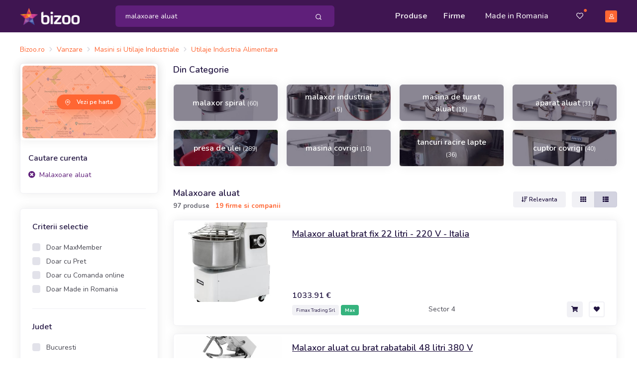

--- FILE ---
content_type: text/html; charset=UTF-8
request_url: https://www.bizoo.ro/produse/malaxoare-aluat/start-30/10/
body_size: 20329
content:
<!DOCTYPE html>
<html lang="en">
<head>
    <meta charset="utf-8">
    <meta name="viewport" content="width=device-width, initial-scale=1, shrink-to-fit=no">
    <title>Malaxoare aluat - Preturi importatori, prestatori servicii - Bizoo.ro (Pagina 4)</title>
	<meta name="description" content="Malaxoare aluat de la importatori, prestatori servicii, distribuitori directi prezenti pe Bizoo.ro. Descoperiti malaxoare aluat la preturi reduse (97 produse) (pagina 4)" />
	<meta name="distribution" content="global" />
	
	
	<meta name="robots" content="index,follow" />
	<link rel="prev" href="https://www.bizoo.ro/produse/malaxoare-aluat/start-20/10/" />
	<link rel="next" href="https://www.bizoo.ro/produse/malaxoare-aluat/start-40/10/" />
	<meta name="verify-v1" content="7zmD0T8MGmg8Rk2tGVH5gEhJwmgmhkMtavBGyaEOjVQ=" />
	<meta name="y_key" content="12d6d6db702edd37" />
	<meta name="language" content="ro" />
	<meta name="rating" content="general" />
	<meta name="publisher" content="bizoo.ro" />
	<meta name="copyright" content="Copyright (c) Bizoo.ro" />
	
	<script async src="https://pagead2.googlesyndication.com/pagead/js/adsbygoogle.js"></script>
	<!-- Preloader -->
    <style>
        @keyframes hidePreloader {
            0% {
                width: 100%;
                height: 100%;
            }

            100% {
                width: 0;
                height: 0;
            }
        }

        body>div.preloader {
            position: fixed;
            background: white;
            width: 100%;
            height: 100%;
            z-index: 1071;
            opacity: 0;
            transition: opacity .5s ease;
            overflow: hidden;
            pointer-events: none;
            display: flex;
            align-items: center;
            justify-content: center;
        }

        body:not(.loaded)>div.preloader {
            opacity: 1;
        }

        body:not(.loaded) {
            overflow: hidden;
        }

        body.loaded>div.preloader {
            animation: hidePreloader .5s linear .5s forwards;
        }
    </style>
    <script>
        window.addEventListener("load", function() {
            setTimeout(function() {
                document.querySelector('body').classList.add('loaded');
            }, 300);
        });
		var baseurl = "https://www.bizoo.ro";
    </script>
    <!-- Favicon -->
    <link rel="icon" href="https://www.bizoo.ro/favicon.ico">
    <link rel="stylesheet" href="https://www.bizoo.ro/skins/assets/libs/@fortawesome/fontawesome-free/css/all.min.css">
	
    <!-- Bizoo CSS -->
	
	
		<link href="https://fonts.googleapis.com/css2?family=Shadows+Into+Light&display=swap" rel="stylesheet">
		<link rel="stylesheet" href="https://www.bizoo.ro/skins/assets/libs/swiper/dist/css/swiper.min.css">
		<link rel="stylesheet" href="https://www.bizoo.ro/skins/assets/libs/@fancyapps/fancybox/dist/jquery.fancybox.min.css">
		<link rel="stylesheet" href="https://www.bizoo.ro/skins/assets/css/15_bizoo-website.css" id="stylesheet">
	
	<!-- Core JS  -->
	<script src="https://www.bizoo.ro/skins/assets/libs/jquery/dist/jquery.min.js"></script>
	<script type="text/javascript" src="https://www.bizoo.ro/skins/assets/libs/jquery-ui/jquery-ui.min.js"></script>
	<link rel="stylesheet" type="text/css" href="https://www.bizoo.ro/skins/assets/libs/jquery-ui/jquery-ui.min.css" media="all" />
	<script src="https://www.bizoo.ro/skins/assets/libs/bootstrap/dist/js/bootstrap.bundle.min.js"></script>
	<script src="https://www.bizoo.ro/skins/assets/libs/svg-injector/dist/svg-injector.min.js"></script>
	<script src="https://www.bizoo.ro/skins/assets/libs/feather-icons/dist/feather.min.js"></script>
	<!-- <script src="https://www.bizoo.ro/skins/assets/libs/jquery.scrollbar/jquery.scrollbar.min.js"></script> -->
	<!-- <script src="https://www.bizoo.ro/skins/assets/libs/simplebar/dist/simplebar.min.js"></script> -->
	<!-- Optional JS -->
	<script src="https://www.bizoo.ro/skins/assets/libs/in-view/dist/in-view.min.js"></script>
	<script src="https://www.bizoo.ro/skins/assets/libs/sticky-kit/dist/sticky-kit.min.js"></script>
	<script src="https://www.bizoo.ro/skins/assets/libs/imagesloaded/imagesloaded.pkgd.min.js"></script>
	<script src="https://www.bizoo.ro/skins/assets/libs/crypto-js.min.js"></script>
	<script src="https://www.bizoo.ro/skins/assets/libs/moment/moment.js"></script>
	<script src="https://www.bizoo.ro/skins/assets/libs/daterangepicker/daterangepicker.js"></script>
	<link rel="stylesheet" href="https://www.bizoo.ro/skins/assets/libs/daterangepicker/daterangepicker.css" id="stylesheet">
	<script src="https://www.bizoo.ro/skins/assets/libs/intervalpicker.js"></script>
	<link rel="stylesheet" href="https://www.bizoo.ro/skins/assets/css/15_bizoo-over.css" id="stylesheet">
	
	
	

</head>
<body >
 

	 <header class="static" id="header-main">
        <!-- Navbar -->
        <nav class="navbar navbar-main py-lg-1 navbar-expand-lg navbar-dark bg-dark-primary" id="navbar-main">
            <div class="container border-0 container-lg">
                <!-- Brand -->
                <a class="navbar-brand navbar-img-brand mr-5 ml-n3 ml-lg-0" href="https://www.bizoo.ro">
                    <img alt="Image placeholder" src="https://www.bizoo.ro/skins/assets/img/brand/light.png" id="navbar-logo">
                </a>
                <!-- Toggler -->
                <button class="navbar-toggler mr-n4 mr-lg-0c" type="button" data-toggle="collapse" data-target="#navbar-main-collapse" aria-controls="navbar-main-collapse" aria-expanded="false" aria-label="Toggle navigation">
                    <span class="navbar-toggler-icon"></span>
                </button>
                <!-- Collapse -->
                <div class="collapse navbar-collapse navbar-collapse-overlay" id="navbar-main-collapse">
                    <!-- Collapse header  -->
                    <div class="position-relative">
                        <!-- Toggler -->
                        <button class="navbar-toggler" type="button" data-toggle="collapse" data-target="#navbar-main-collapse" aria-controls="navbar-main-collapse" aria-expanded="false" aria-label="Toggle navigation">
                            <i data-feather="x"></i>
                        </button>
                    </div>
                    <!-- Search form -->
                    <form class="search-dropdown form-inline form-dark position-relative flex-fill mx-3 mx-lg-4 order-lg-1 d-none d-lg-block" style="max-width: 440px;" action="https://www.bizoo.ro/search_process.php" method="get" id="search-form">
						<input type="hidden" name="ls" value="1" />
						<input type="hidden" name="realm" value="1" />
                        <div class="input-group input-group-merge w-100 rounded-lg bg-primary">
                            <input type="text" id="keywords" name="keywords" class="search-control form-control border-0 bg-transparent flex-grow-1 py-2 keywords-field-search" placeholder="Cauta produse, servicii sau firme" value="malaxoare aluat" autocomplete="off"  >
                            <div class="input-group-append ">
                                <span class="input-group-text border-0 bg-transparent py-0 pl-2 pr-1">
                                    <button type="button" class="btn btn-sm btn-link text-white py-2 btn-search-top-d">
                                        <i data-feather="search"></i>
                                    </button>
                                </span>
                            </div>
                        </div>
					
                        <div class="search-dropdown-menu search-dropdown-div hidden1">
                            <div class="row">
                                <div class="col-sm-6">
                                    <h6 class="text-xs text-muted font-weight-bolder text-uppercase ls-1">Produse si Servicii</h6>
                                    <ul class="list-unstyled mb-0">
                                       <li class="single-prods-autocomplete">
									   </li>
									   <div class="search-dropdown-prods">
									   </div>
                                    </ul>
                                </div>
                                <div class="col-sm-6">
                                    <h6 class="text-xs text-muted font-weight-bolder text-uppercase ls-1">Firme</h6>
                                    <ul class="list-unstyled mb-0 search-dropdown-firme">
                                        
                                    </ul>
                                    <h6 class="text-xs text-muted font-weight-bolder text-uppercase ls-1 mt-5 search-dropdown-cats-title">Mergi direct la categoria</h6>
                                    <ul class="list-unstyled mb-0 search-dropdown-cats">
                                        
                                    </ul>
                                </div>
                            </div>
                        </div>
                   </form>
                    <!-- Left menu -->
                    <ul class="navbar-nav order-lg-2 ml-lg-auto">
                        <!-- Browse menu -->
                        <li class="nav-item">
                            <a class="nav-link font-weight-bolder" href="https://www.bizoo.ro/vanzare/">
                                <i class="fas fa-list-alt d-lg-none mr-2"></i>Produse
                            </a>
                        </li>
                        <li class="nav-item">
                            <a class="nav-link font-weight-bolder" href="https://www.bizoo.ro/companii/">
                                <i class="fas fa-store d-lg-none mr-2"></i>Firme
                            </a>
                        </li>
						<li class="nav-item ">
						<a class="nav-link px-lg-4" href="https://www.bizoo.ro/made-in-romania">
							<i class="fas fa-map-marked-alt d-lg-none mr-2"></i>Made in Romania
						</a>
					</li>
                    </ul>
                    <!-- Right menu -->
                    <ul class="navbar-nav align-items-lg-center ml-lg-3 order-lg-3">
                        <li class="nav-item d-none d-lg-block favorite-dropdown-menu-container dropdown has_favorites ">
                            <a href="javascript:;" class="nav-link nav-link-icon text-sm pl-3 pr-2 mr-2 position-relative a-favorite-header" id="a-favorite-header" data-toggle="dropdown" aria-haspopup="true" aria-expanded="false" data-offset="0">
                                <i class="far fa-heart"></i>
                                <span class="text-warning position-absolute top-1 right-0 has_favorites ">●</span>
                            </a>
							<div class="dropdown-menu dropdown-menu-right favorite-dropdown-menu custom-scroll hidden1">
								
							</div>
                        </li>
                        <li class="nav-item d-none d-lg-block cart-not-empty hidden1">
                            <a class="nav-link font-weight-bolder text-sm pr-0 position-relative" href="https://www.bizoo.ro/cart.php">
                                <i class="fas fa-shopping-cart"></i>
                                <span class="text-warning position-absolute top-1 right-0 cart-not-empty hidden1">●</span>
                            </a>
                        </li>
                        <li class="nav-item pr-3 d-lg-none cart-not-empty hidden1">
                            <a class="nav-link font-weight-bolder" href="https://www.bizoo.ro/cart.php">
								<i class="fas fa-shopping-cart d-lg-none mr-2"></i>Cos de cumparaturi
								<span class="text-warning position-relative top-n2 cart-not-empty hidden1">●</span>
							</a>
                        </li>
                       <li class="nav-item pr-3 d-lg-none has_favorites ">
							<a class="nav-link font-weight-bolder fav-mobile-menu" href="javascript:;">
								<i class="fas fa-heart d-lg-none mr-2"></i>Favorite
								<span class="text-warning position-relative top-n2 has_favorites ">●</span>
							</a>
						</li>
						
						<li class="dropdown-divider d-lg-none"></li>
						<li class="nav-item pr-3 d-lg-none">
							<a class="nav-link font-weight-bolder" href="https://www.bizoo.ro/home.php">
								<i class="fas fa-user d-lg-none mr-2"></i>Contul meu
							</a>
						</li>
						<li class="nav-item pr-3">
							<a class="nav-link font-weight-bolder d-lg-none" href="https://www.bizoo.ro/contact.php">
								<i class="fas fa-envelope d-lg-none mr-2"></i>Contact
							</a>
						</li>
					
                     
                        <li class="nav-item d-none d-lg-block">
                            <a class="nav-link nav-link-icon position-relative pr-lg-0" href="https://www.bizoo.ro/home.php">
                                <span class="avatar avatar-xs bg-warning">
                                    <i class="far fa-user"></i>
                                </span>
                            </a>
                        </li>
                    </ul>
					<hr class="my-3 d-lg-none" style="opacity: .2;" />
					<div class="d-lg-none px-4 py-0 text-center">
						
						
							<a href="https://www.bizoo.ro/register1.php" class="btn btn-block btn-sm btn-warning">
								Creeaza cont
							</a>
						
					</div>
                </div>
            </div>
        </nav>
        <!-- Search form -->
        <div class="bg-dark-primary pt-2 pb-3 d-lg-none">
            <form class="search-dropdown form-inline form-dark position-relative flex-fill mx-3" action="https://www.bizoo.ro/search_process.php" method="get" id="search-form-m">
				<input type="hidden" name="ls" value="1" />
				<input type="hidden" name="realm" value="1" />
                <div class="input-group input-group-merge w-100 rounded-lg bg-primary">
                    <!-- Input -->
                    <input type="text" name="keywords" class="search-control form-control border-0 bg-transparent flex-grow-1 py-2 keywords-field-search" aria-label="Search" value="malaxoare aluat" placeholder="Cauta produse, servicii sau firme" autocomplete="off" >
                    <!-- Append -->
                    <div class="input-group-append ">
                        <span class="input-group-text border-0 bg-transparent py-0 pl-2 pr-1">
                            <button type="button" class="btn btn-sm btn-link text-white py-2 btn-search-top-m">
                                <i data-feather="search"></i>
                            </button>
                        </span>
                    </div>
                </div>
				<div class="search-dropdown-menu search-dropdown-div hidden1">
					<div class="row">
						<div class="col-sm-6">
							<h6 class="text-xs text-muted font-weight-bolder text-uppercase ls-1">Produse si Servicii</h6>
							<ul class="list-unstyled mb-0">
								<li class="single-prods-autocomplete">
								</li>
							   <div class="search-dropdown-prods">
							   </div>
							</ul>
						</div>
						<div class="col-sm-6">
							<h6 class="text-xs text-muted font-weight-bolder text-uppercase ls-1 mt-3 search-dropdown-cats-title">Mergi direct la categoria</h6>
							<ul class="list-unstyled mb-0 search-dropdown-cats">
								
							</ul>
							<h6 class="text-xs text-muted font-weight-bolder text-uppercase ls-1 mt-3">Firme</h6>
							<ul class="list-unstyled mb-0 search-dropdown-firme">
								
							</ul>
						</div>
					</div>
				</div>
            </form>
        </div>
    </header>
	<script>
	$(document).ready(function() { 
		$(document).on("click", ".btn-search-top-d", function() {
			$("#search-form").submit();
		});
		$(document).on("click", ".btn-search-top-m", function() {
			$("#search-form-m").submit();
		});
		$(document).on("keyup", ".keywords-field-search", function(e) {
			do_autocomplete_search($(this));
		});
		$(document).on("click", ".keywords-field-search", function(e) {
			do_autocomplete_search($(this));
		});
	});
	
	</script>
	
	
<!-- Main content -->
<div class="pt-3 py-md-4">

	<div class="container container-lg">
	<nav aria-label="breadcrumb" class="mb-3 d-none d-lg-block">
		<ol class="breadcrumb breadcrumb-sm breadcrumb-links p-0">
			<li class="breadcrumb-item"><div itemscope itemtype="http://schema.org/BreadcrumbList"><span itemprop="itemListElement" itemscope itemtype="http://schema.org/ListItem"><a href="https://www.bizoo.ro" title="Bizoo.ro" itemprop="item" class="text-sm"><span itemprop="name">Bizoo.ro</span></a><meta itemprop="position" content="1" /></span></div></li><li class="breadcrumb-item"><div itemscope itemtype="http://schema.org/BreadcrumbList"><span itemprop="itemListElement" itemscope itemtype="http://schema.org/ListItem"><a href="https://www.bizoo.ro/vanzare/" title="Vanzare" itemprop="item"><span itemprop="name" class="text-sm">Vanzare</span></a><meta itemprop="position" content="2" /></span></div></li><li class="breadcrumb-item"><div itemscope itemtype="http://schema.org/BreadcrumbList"><span itemprop="itemListElement" itemscope itemtype="http://schema.org/ListItem"><a href="https://www.bizoo.ro/vanzare/masini-si-utilaje-industriale/" title="Masini si Utilaje Industriale" itemprop="item"><span itemprop="name" class="text-sm">Masini si Utilaje Industriale</span></a><meta itemprop="position" content="3" /></span></div></li><li class="breadcrumb-item"><div itemscope itemtype="http://schema.org/BreadcrumbList"><span itemprop="itemListElement" itemscope itemtype="http://schema.org/ListItem"><a href="https://www.bizoo.ro/vanzare/masini-si-utilaje-industriale/utilaje-industria-alimentara-1230/" title="Utilaje Industria Alimentara" itemprop="item"><span itemprop="name" class="text-sm">Utilaje Industria Alimentara</span></a><meta itemprop="position" content="4" /></span></div></li>
		</ol>
	</nav>
		<!-- Filters -->
		<div class="row mx-n1 d-lg-none mb-3">
			<div class="col-4 col-md-4 px-1">
				<button class="btn btn-block btn-xs btn-neutral" type="button" data-toggle="collapse" data-target="#mobileFitlers" aria-controls="mobileFitlers" aria-expanded="false" aria-label="Toggle navigation">Filtre</button>
			</div>
			
				<div class="col col-md-4 col-md-4 px-1">
					
						<a href="https://www.bizoo.ro/produse/malaxoare-aluat/h/start-0/10/" rel="nofollow" class="btn btn-block btn-xs btn-neutral btn-icon">
							<span class="btn-inner--icon">
								<i class="fas fa-map"></i>
							</span>
							<span class="btn-inner--text">Harta</span>
						</a>
					
				</div>
			
				
				<div class="col-auto px-1 ml-auto">
					<!-- View mode -->
					<div class="btn-group" role="group" aria-label="view mode">
						<a href="javascript:;" class="btn btn-xs btn-secondary view-grid ">
							<i class="fas fa-th"></i>
						</a>
						<a href="javascript:;" class="btn btn-xs btn-secondary view-list active">
							<i class="fas fa-th-list"></i>
						</a>
					</div>
				</div>
				
			
		</div>
		<div class="row">
		
			<div class="col-lg-3">
				<div class="d-lg-block collapse" id="mobileFitlers">
				
					<!-- Filtre -->
					<div class="card">
						<div class="">
							<!-- Map -->
							
								<div class="card border-0 text-white mb-0">
									<div class="p-1">
										<div class="position-relative">
											<img src="https://www.bizoo.ro/skins/assets/img/website/map.jpg" class="card-img" alt="map-search">
											<span class="mask bg-warning opacity-5"></span>
										</div>
									</div>
									<div class="card-img-overlay d-flex align-items-center justify-content-center">
										<a href="https://www.bizoo.ro/produse/malaxoare-aluat/h/start-0/10/" rel="nofollow" class="btn btn-xs btn-warning btn-icon rounded-pill border-0 shadow-warning">
											<span class="btn-inner--icon"><i data-feather="map-pin"></i></span>
											<span class="btn-inner--text">Vezi pe harta</span>
										</a>
									</div>
								</div>
							
						</div>
						
							
								<div class="card-body px-3">
									<div class="">
										<div class="row align-items-center">
											<div class="col">
												<span class="h6 mb-0">Cautare curenta</span>
											</div>
										</div>
										<!-- Filtre active -->
										<div class="mt-2">
										
											<div>
												<a rel="nofollow" href="https://www.bizoo.ro/vanzare/" class="text-sm text-primary">
													<i class="fas fa-times-circle mr-1"></i>
													Malaxoare aluat
												</a>
											</div>
										
										</div>
									</div>
								</div>
							
						
					</div>
					
					
					
						
					<div class="card">
						<div class="card-body pb-0">
							
							<div class="mb-4 pb-4 border-bottom">
								<h6 class="mb-3">Criterii selectie</h6>
								
									
										<div class="custom-control custom-checkbox">
											<input type="checkbox" class="custom-control-input" id="just-max-filter">
											<label class="custom-control-label text-sm lh-200" for="just-max-filter"> Doar MaxMember</label>
										</div>
									
								
								
									
										<div class="custom-control custom-checkbox">
											<input type="checkbox" class="custom-control-input" id="just-price-filter">
											<label class="custom-control-label text-sm lh-200" for="just-price-filter"> Doar cu Pret</label>
										</div>
									
								
								
									
										<div class="custom-control custom-checkbox">
											<input type="checkbox" class="custom-control-input" id="just-shop-filter">
											<label class="custom-control-label text-sm lh-200" for="just-shop-filter"> Doar cu Comanda online</label>
										</div>
									
								
								
									
										<div class="custom-control custom-checkbox">
											<input type="checkbox" class="custom-control-input" id="just-mri-filter">
											<label class="custom-control-label text-sm lh-200" for="just-mri-filter"> Doar Made in Romania</label>
										</div>
									
								
							</div>
							
							
							<div class="mb-4 pb-4 border-bottom">
								<!-- Title -->
								<h6 class="mb-3">Judet</h6>
								
									
										<div class="custom-control custom-checkbox">
											<input type="checkbox" name="state-filter" class="custom-control-input filter-state-anchor" id="filter-state-10" data-link="https://www.bizoo.ro/produse/malaxoare-aluat/bucuresti-judet-10/start-0/10/" data-id="10" data-nice-url-name="bucuresti" >
											<label class="custom-control-label text-sm lh-200" for="filter-state-10"> Bucuresti </label>
										</div>
									
								   
								<input type="text" class="form-control filter-state" name="filter-state" id="filter-state" placeholder="Cauta judet" autocomplete="off">
								<input type="hidden" id="filter-state_id" value=""/>
							</div>
							
								<div class="mb-4 pb-4 border-bottom">
									<h6 class="mb-3">Categorie</h6>
									
										<div class="custom-control custom-checkbox">
											<input type="checkbox" class="custom-control-input category-filter input-with-data-url" id="popular_inds_new_1230" data-url="https://www.bizoo.ro/produse/malaxoare-aluat/utilaje-industria-alimentara-cat-1230/start-0/10/" data-id="1230" data-nice-url-name="utilaje-industria-alimentara">
											<label class="custom-control-label text-sm lh-200" for="popular_inds_new_1230"> Utilaje Industria Alimentara </label>
										</div>
									
										<div class="custom-control custom-checkbox">
											<input type="checkbox" class="custom-control-input category-filter input-with-data-url" id="popular_inds_new_678" data-url="https://www.bizoo.ro/produse/malaxoare-aluat/echipamente-utilaje-preparare-alimente-cat-678/start-0/10/" data-id="678" data-nice-url-name="echipamente-utilaje-preparare-alimente">
											<label class="custom-control-label text-sm lh-200" for="popular_inds_new_678"> Echipamente/Utilaje Preparare Alimente </label>
										</div>
									
								</div>
							
							
							
								<div class="mb-4 pb-4 border-bottom">
									<h6 class="mb-3">De la</h6>
									
										<div class="custom-control custom-checkbox">
											<input type="checkbox" name="domain-filter" class="custom-control-input domain-filter input-with-data-url" id="domain-links-1" data-url="/produse/malaxoare-aluat/producator-domeniu-1/start-0/10/" data-id="1" data-nice-url-name="producator" >
											<label class="custom-control-label text-sm lh-200" for="domain-links-1"> Producator (5)</label>
										</div>
									
										<div class="custom-control custom-checkbox">
											<input type="checkbox" name="domain-filter" class="custom-control-input domain-filter input-with-data-url" id="domain-links-2" data-url="/produse/malaxoare-aluat/distribuitor-domeniu-2/start-0/10/" data-id="2" data-nice-url-name="distribuitor" >
											<label class="custom-control-label text-sm lh-200" for="domain-links-2"> Distribuitor (2)</label>
										</div>
									
										<div class="custom-control custom-checkbox">
											<input type="checkbox" name="domain-filter" class="custom-control-input domain-filter input-with-data-url" id="domain-links-3" data-url="/produse/malaxoare-aluat/import-export-domeniu-3/start-0/10/" data-id="3" data-nice-url-name="import-export" >
											<label class="custom-control-label text-sm lh-200" for="domain-links-3"> Import - Export (7)</label>
										</div>
									
										<div class="custom-control custom-checkbox">
											<input type="checkbox" name="domain-filter" class="custom-control-input domain-filter input-with-data-url" id="domain-links-6" data-url="/produse/malaxoare-aluat/prestator-servicii-domeniu-6/start-0/10/" data-id="6" data-nice-url-name="prestator-servicii" >
											<label class="custom-control-label text-sm lh-200" for="domain-links-6"> Prestator servicii (50)</label>
										</div>
									
										<div class="custom-control custom-checkbox">
											<input type="checkbox" name="domain-filter" class="custom-control-input domain-filter input-with-data-url" id="domain-links-8" data-url="/produse/malaxoare-aluat/importator-distribuitor-domeniu-8/start-0/10/" data-id="8" data-nice-url-name="importator-distribuitor" >
											<label class="custom-control-label text-sm lh-200" for="domain-links-8"> Importator - Distribuitor (33)</label>
										</div>
									
								</div>
							
							
							<div class="px-4 pb-4 d-md-none">
								<button type="button" class="btn btn-block btn-warning btn-apply-filters-mobile">Aplica filtre</button>
							</div>
						</div>
					</div>
					
						<ins class="adsbygoogle" style="display:block" data-ad-client="ca-pub-2048154800767294" data-ad-slot="2034536728" data-ad-format="auto" data-full-width-responsive="true"></ins><script>$(document).ready(function() {(adsbygoogle = window.adsbygoogle || []).push({});});</script>
					
					
					
						
					
					<!-- Banner -->
					<div class="banner banner-vertical rounded">
						<!--<img src="../../assets/img/website/banner-2.jpg" class="img-fluid img-center rounded" alt="...">-->
					</div>
				
				</div>
				
			</div>
			<div class="col-lg-9 search-right-div">
				
				
	<div class="mb-4 d-none d-lg-block">
		<h6 class="h5 mb-3">Din Categorie</h6>
		<div class="row mx-lg-n2">
			
				<div class="col-6 col-sm-4 col-lg-3 px-2">
					<div class="card hover-scale-105 mb-3 position-relative zindex-100" style="height: 75px;">
						<!-- Mask -->
						<span class="mask bg-section-dark opacity-5 zindex-100"></span>
						<!-- Image -->
						<img src="https://images8.bizoo.eu/image/img360/sale/2025/3/1/Malaxor-cu-spirala-aluat-2-viteze-cap-si-cuva-fixa_o022854_1740811788.jpg" class="img-as-bg rounded" alt="malaxor spiral" />
						<!-- Overlay -->
						<div class="card-img-overlay d-flex align-items-center text-center zindex-101">
							<div class="col h-100 p-2 d-flex align-items-center justify-content-center position-relative">
								<a href="https://www.bizoo.ro/produse/malaxor-spiral/start-0/10/" class="h6 stretched-link text-white mb-0">
									malaxor spiral <span class="font-weight-500 text-xs">(60)</span>
								</a>
							</div>
						</div>
					</div>
				</div>
			
				<div class="col-6 col-sm-4 col-lg-3 px-2">
					<div class="card hover-scale-105 mb-3 position-relative zindex-100" style="height: 75px;">
						<!-- Mask -->
						<span class="mask bg-section-dark opacity-5 zindex-100"></span>
						<!-- Image -->
						<img src="https://images6.bizoo.eu/image/img360/sale/2013/8/7/595001-Malaxor-industrial-cu-spirala_1855611_1375876206.jpg" class="img-as-bg rounded" alt="malaxor industrial" />
						<!-- Overlay -->
						<div class="card-img-overlay d-flex align-items-center text-center zindex-101">
							<div class="col h-100 p-2 d-flex align-items-center justify-content-center position-relative">
								<a href="https://www.bizoo.ro/produse/malaxor-industrial/utilaje-industria-alimentara-cat-1230/start-0/10/" class="h6 stretched-link text-white mb-0">
									malaxor industrial <span class="font-weight-500 text-xs">(5)</span>
								</a>
							</div>
						</div>
					</div>
				</div>
			
				<div class="col-6 col-sm-4 col-lg-3 px-2">
					<div class="card hover-scale-105 mb-3 position-relative zindex-100" style="height: 75px;">
						<!-- Mask -->
						<span class="mask bg-section-dark opacity-5 zindex-100"></span>
						<!-- Image -->
						<img src="https://images6.bizoo.eu/image/img360/sale/2025/6/23/Masina-De-Turat-Si-Foietat-Aluat_13307551_1750679076.png" class="img-as-bg rounded" alt="masina de turat aluat" />
						<!-- Overlay -->
						<div class="card-img-overlay d-flex align-items-center text-center zindex-101">
							<div class="col h-100 p-2 d-flex align-items-center justify-content-center position-relative">
								<a href="https://www.bizoo.ro/produse/masina-de-turat-aluat/start-0/10/" class="h6 stretched-link text-white mb-0">
									masina de turat aluat <span class="font-weight-500 text-xs">(15)</span>
								</a>
							</div>
						</div>
					</div>
				</div>
			
				<div class="col-6 col-sm-4 col-lg-3 px-2">
					<div class="card hover-scale-105 mb-3 position-relative zindex-100" style="height: 75px;">
						<!-- Mask -->
						<span class="mask bg-section-dark opacity-5 zindex-100"></span>
						<!-- Image -->
						<img src="https://images6.bizoo.eu/image/img360/sale/2025/6/23/Masina-De-Turat-Si-Foietat-Aluat_13307551_1750679076.png" class="img-as-bg rounded" alt="aparat aluat" />
						<!-- Overlay -->
						<div class="card-img-overlay d-flex align-items-center text-center zindex-101">
							<div class="col h-100 p-2 d-flex align-items-center justify-content-center position-relative">
								<a href="https://www.bizoo.ro/produse/aparat-aluat/start-0/10/" class="h6 stretched-link text-white mb-0">
									aparat aluat <span class="font-weight-500 text-xs">(31)</span>
								</a>
							</div>
						</div>
					</div>
				</div>
			
				<div class="col-6 col-sm-4 col-lg-3 px-2">
					<div class="card hover-scale-105 mb-3 position-relative zindex-100" style="height: 75px;">
						<!-- Mask -->
						<span class="mask bg-section-dark opacity-5 zindex-100"></span>
						<!-- Image -->
						<img src="https://images8.bizoo.eu/image/img360/sale/2025/2/22/Presa-ulei-la-rece-extractie-de-ulei-din-seminte-negrilica_13319491_1740235668.png" class="img-as-bg rounded" alt="presa de ulei" />
						<!-- Overlay -->
						<div class="card-img-overlay d-flex align-items-center text-center zindex-101">
							<div class="col h-100 p-2 d-flex align-items-center justify-content-center position-relative">
								<a href="https://www.bizoo.ro/produse/presa-de-ulei/start-0/10/" class="h6 stretched-link text-white mb-0">
									presa de ulei <span class="font-weight-500 text-xs">(289)</span>
								</a>
							</div>
						</div>
					</div>
				</div>
			
				<div class="col-6 col-sm-4 col-lg-3 px-2">
					<div class="card hover-scale-105 mb-3 position-relative zindex-100" style="height: 75px;">
						<!-- Mask -->
						<span class="mask bg-section-dark opacity-5 zindex-100"></span>
						<!-- Image -->
						<img src="https://images3.bizoo.eu/image/img360/sale/2010/5/2/Masina-format-grisine-si-fitile-covrigi_2197371_1272815763.jpg" class="img-as-bg rounded" alt="masina covrigi" />
						<!-- Overlay -->
						<div class="card-img-overlay d-flex align-items-center text-center zindex-101">
							<div class="col h-100 p-2 d-flex align-items-center justify-content-center position-relative">
								<a href="https://www.bizoo.ro/produse/masina-covrigi/start-0/10/" class="h6 stretched-link text-white mb-0">
									masina covrigi <span class="font-weight-500 text-xs">(10)</span>
								</a>
							</div>
						</div>
					</div>
				</div>
			
				<div class="col-6 col-sm-4 col-lg-3 px-2">
					<div class="card hover-scale-105 mb-3 position-relative zindex-100" style="height: 75px;">
						<!-- Mask -->
						<span class="mask bg-section-dark opacity-5 zindex-100"></span>
						<!-- Image -->
						<img src="https://images1.bizoo.eu/image/img360/sale/2009/6/5/Racitor-pentru-lapte_3020461_1244201961.jpg" class="img-as-bg rounded" alt="tancuri racire lapte" />
						<!-- Overlay -->
						<div class="card-img-overlay d-flex align-items-center text-center zindex-101">
							<div class="col h-100 p-2 d-flex align-items-center justify-content-center position-relative">
								<a href="https://www.bizoo.ro/produse/tancuri-racire-lapte/start-0/10/" class="h6 stretched-link text-white mb-0">
									tancuri racire lapte <span class="font-weight-500 text-xs">(36)</span>
								</a>
							</div>
						</div>
					</div>
				</div>
			
				<div class="col-6 col-sm-4 col-lg-3 px-2">
					<div class="card hover-scale-105 mb-3 position-relative zindex-100" style="height: 75px;">
						<!-- Mask -->
						<span class="mask bg-section-dark opacity-5 zindex-100"></span>
						<!-- Image -->
						<img src="https://images6.bizoo.eu/image/img360/sale/2012/10/1/Cuptor-electric-tunel-cu-banda-productivitate-800-covrigi_1855611_1349078486.jpg" class="img-as-bg rounded" alt="cuptor covrigi" />
						<!-- Overlay -->
						<div class="card-img-overlay d-flex align-items-center text-center zindex-101">
							<div class="col h-100 p-2 d-flex align-items-center justify-content-center position-relative">
								<a href="https://www.bizoo.ro/produse/cuptor-covrigi/start-0/10/" class="h6 stretched-link text-white mb-0">
									cuptor covrigi <span class="font-weight-500 text-xs">(40)</span>
								</a>
							</div>
						</div>
					</div>
				</div>
			
		</div>
	</div>

				<!-- Search results -->
				<div class="mb-5">
					<!-- Title + Sorting -->
					<div class="row align-items-center mb-3">
						<div class="col-sm-8">
							<h6 class="h5 mb-0">Malaxoare aluat</h6>
							<div class="">
								<small class="text-muted font-weight-bolder" style="font-size: 82%;">97 produse 
								
								
									
										<a href="https://www.bizoo.ro/firme/malaxoare-aluat/start-0/10/" rel="nofollow" title="19 firme si companii - malaxoare aluat" class="text-warning pl-2">
											19 firme si companii
										</a>
									
								
								
								</small>
							</div>
						</div>
						<div class="col-sm-4 text-right d-none d-lg-block">
							
							
								<div class="dropdown">
									<a href="#" class="btn btn-xs btn-secondary mr-2" role="button" data-toggle="dropdown" aria-haspopup="true" aria-expanded="false">
										<i class="fas fa-sort-amount-down"></i> Relevanta
									</a>
									<div class="dropdown-menu dropdown-menu-right">
										
											<a class="dropdown-item 1" onclick="do_user_order('user_order', '0');" href="javascript:;">
												Relevanta
											</a>
										
											<a class="dropdown-item " onclick="do_user_order('user_order', '1');" href="javascript:;">
												Cele mai vandute
											</a>
										
											<a class="dropdown-item " onclick="do_user_order('user_order', '2');" href="javascript:;">
												Cele mai noi
											</a>
										
											<a class="dropdown-item " onclick="do_user_order('user_order', '3');" href="javascript:;">
												Pret crescator
											</a>
										
											<a class="dropdown-item " onclick="do_user_order('user_order', '4');" href="javascript:;">
												Pret descrescator
											</a>
										
									</div>
								</div>
								<div class="btn-group" role="group" aria-label="view mode">
									<a href="javascript:;" class="btn btn-xs btn-secondary view-grid ">
										<i class="fas fa-th"></i>
									</a>
									<a href="javascript:;" class="btn btn-xs btn-secondary view-list active">
										<i class="fas fa-th-list"></i>
									</a>
								</div>
							
							
						</div>
					</div>
					<!-- Products -->
					
						
<div class="card mb-3">
	<div class="row no-gutters">
		<div class="col-lg-3 col-5 p-1">
			<a title="Malaxor aluat brat fix 22 litri - 220 V - Italia, Sector 4" href="https://fimax.bizoo.ro/vanzare/28659746/malaxor-aluat-brat-fix-22-litri-220-v-italia">
				<img src="https://images9.bizoo.eu/image/img360/sale/2024/3/24/Malaxor-aluat-brat-fix-22-litri-220-V-Italia_p02440_1711297039.jpg" alt="Malaxor aluat brat fix 22 litri - 220 V - Italia de la Fimax Trading Srl" class="img-fit img-list card-img img-list-mobile">
			</a>
			
				<span class="d-lg-none badge badge-xs badge-success">Max</span>
			
		</div>
		<div class="col-lg-9 col-7">
			<div class="card-body px-3 pt-2 pb-3 pt-md-3 pl-md-3 pr-md-4">
				<!-- Title (xs) -->
				<div class="row align-items-center">
					<div class="col-12 col-md index-wom-comment">
						<a title="Malaxor aluat brat fix 22 litri - 220 V - Italia, Sector 4" href="https://fimax.bizoo.ro/vanzare/28659746/malaxor-aluat-brat-fix-22-litri-220-v-italia" class="h5 font-weight-semibold lh-130 mb-0 prod-name-link prod-name-mobile" >
							Malaxor aluat brat fix 22 litri - 220 V - Italia
						</a>
					</div>
					
					<div class="col-12 col-md-auto ml-auto d-flex align-items-center mt-2 mb-1 mb-md-0 search-price">
						
					</div>
					
				</div>
				<!-- Title (lg) -->
				<!--<a href="https://fimax.bizoo.ro/vanzare/28659746/malaxor-aluat-brat-fix-22-litri-220-v-italia" class="h6 font-weight-semibold lh-130 d-block d-md-none mb-0">Malaxor aluat brat fix 22 litri - 220 V - Italia</a>-->
				<ul class="list-unstyled mb-3 mt-1 d-none d-lg-block d-md-block ul-review-search">
					<li class="d-flex">
					
					</li>
				</ul>
				<div class="row align-items-center">
					<div class="col-6 col-sm-6 search-price">
						<span class="h6 d-block mb-0 search-price-mobile">1033.91 &euro;</span>
					</div>
					<div class="col-6 d-sm-none text-right">
						
							<button type="button" class="btn btn-xs btn-secondary btn-icon-only add-to-cart" data-id="28659746">
								<i class="fas fa-shopping-cart"></i>
							</button>
						
						<button type="button" class="btn btn-xs btn-neutral add-to-favorite  btn-icon-only" data-id="28659746" data-tip="sale">
							<i class="fas fa-heart"></i>
						</button>
					</div>
				</div>
				<div class="row align-items-center d-lg-none mt-2">
					<div class="col-12 text-sm">
					Sector 4
					</div>
				</div>
				<div class="row align-items-center mb-hidden1">
					<div class="col-12 col-sm-5 ">
						<div class="pr-1">
							<a href="https://fimax.bizoo.ro">
								<span class="badge badge-xs badge-secondary font-weight-400">Fimax Trading Srl</span>
							</a>
							
								<a href="https://www.bizoo.ro/maxmember">
									<span class="badge badge-xs badge-success">Max</span>
								</a>
							
						</div>
					</div>
					<div class="col-sm-4 d-none d-lg-block mb-hidden1 text-sm">
						Sector 4
					</div>
					<div class="col-sm-3 d-none d-lg-block mb-hidden1 text-right">
						
							<button type="button" class="btn btn-xs btn-secondary btn-icon-only add-to-cart" data-id="28659746">
								<i class="fas fa-shopping-cart"></i>
							</button>
						
						<button type="button" class="btn btn-xs btn-neutral add-to-favorite  btn-icon-only" data-id="28659746" data-tip="sale">
							<i class="fas fa-heart"></i>
						</button>
					</div>
				</div>
			</div>
		</div>
	</div>
</div>

<div class="card mb-3">
	<div class="row no-gutters">
		<div class="col-lg-3 col-5 p-1">
			<a title="Malaxor aluat cu brat rabatabil 48 litri 380 V, Sector 4" href="https://fimax.bizoo.ro/vanzare/23865055/malaxor-aluat-cu-brat-rabatabil-48-litri-380-v">
				<img src="https://images1.bizoo.eu/image/img360/sale/2023/5/8/Malaxor-aluat-cu-brat-rabatabil-48-litri-380-V_h01993_1683559331.jpg" alt="Malaxor aluat cu brat rabatabil 48 litri 380 V de la Fimax Trading Srl" class="img-fit img-list card-img img-list-mobile">
			</a>
			
				<span class="d-lg-none badge badge-xs badge-success">Max</span>
			
		</div>
		<div class="col-lg-9 col-7">
			<div class="card-body px-3 pt-2 pb-3 pt-md-3 pl-md-3 pr-md-4">
				<!-- Title (xs) -->
				<div class="row align-items-center">
					<div class="col-12 col-md index-wom-comment">
						<a title="Malaxor aluat cu brat rabatabil 48 litri 380 V, Sector 4" href="https://fimax.bizoo.ro/vanzare/23865055/malaxor-aluat-cu-brat-rabatabil-48-litri-380-v" class="h5 font-weight-semibold lh-130 mb-0 prod-name-link prod-name-mobile" >
							Malaxor aluat cu brat rabatabil 48 litri 380 V
						</a>
					</div>
					
					<div class="col-12 col-md-auto ml-auto d-flex align-items-center mt-2 mb-1 mb-md-0 search-price">
						
					</div>
					
				</div>
				<!-- Title (lg) -->
				<!--<a href="https://fimax.bizoo.ro/vanzare/23865055/malaxor-aluat-cu-brat-rabatabil-48-litri-380-v" class="h6 font-weight-semibold lh-130 d-block d-md-none mb-0">Malaxor aluat cu brat rabatabil 48 litri 380 V</a>-->
				<ul class="list-unstyled mb-3 mt-1 d-none d-lg-block d-md-block ul-review-search">
					<li class="d-flex">
					
					</li>
				</ul>
				<div class="row align-items-center">
					<div class="col-6 col-sm-6 search-price">
						<span class="h6 d-block mb-0 search-price-mobile">2290.95 &euro;</span>
					</div>
					<div class="col-6 d-sm-none text-right">
						
							<button type="button" class="btn btn-xs btn-secondary btn-icon-only add-to-cart" data-id="23865055">
								<i class="fas fa-shopping-cart"></i>
							</button>
						
						<button type="button" class="btn btn-xs btn-neutral add-to-favorite  btn-icon-only" data-id="23865055" data-tip="sale">
							<i class="fas fa-heart"></i>
						</button>
					</div>
				</div>
				<div class="row align-items-center d-lg-none mt-2">
					<div class="col-12 text-sm">
					Sector 4
					</div>
				</div>
				<div class="row align-items-center mb-hidden1">
					<div class="col-12 col-sm-5 ">
						<div class="pr-1">
							<a href="https://fimax.bizoo.ro">
								<span class="badge badge-xs badge-secondary font-weight-400">Fimax Trading Srl</span>
							</a>
							
								<a href="https://www.bizoo.ro/maxmember">
									<span class="badge badge-xs badge-success">Max</span>
								</a>
							
						</div>
					</div>
					<div class="col-sm-4 d-none d-lg-block mb-hidden1 text-sm">
						Sector 4
					</div>
					<div class="col-sm-3 d-none d-lg-block mb-hidden1 text-right">
						
							<button type="button" class="btn btn-xs btn-secondary btn-icon-only add-to-cart" data-id="23865055">
								<i class="fas fa-shopping-cart"></i>
							</button>
						
						<button type="button" class="btn btn-xs btn-neutral add-to-favorite  btn-icon-only" data-id="23865055" data-tip="sale">
							<i class="fas fa-heart"></i>
						</button>
					</div>
				</div>
			</div>
		</div>
	</div>
</div>

<div class="card mb-3">
	<div class="row no-gutters">
		<div class="col-lg-3 col-5 p-1">
			<a title="Malaxor aluat cu brat rabatabil 21 litri 220 V, Sector 4" href="https://fimax.bizoo.ro/vanzare/23861549/malaxor-aluat-cu-brat-rabatabil-21-litri-220-v">
				<img src="https://images4.bizoo.eu/image/img360/sale/2023/5/8/Malaxor-aluat-cu-brat-rabatabil-21-litri-220-V_q0201_1683560684.jpg" alt="Malaxor aluat cu brat rabatabil 21 litri 220 V de la Fimax Trading Srl" class="img-fit img-list card-img img-list-mobile">
			</a>
			
				<span class="d-lg-none badge badge-xs badge-success">Max</span>
			
		</div>
		<div class="col-lg-9 col-7">
			<div class="card-body px-3 pt-2 pb-3 pt-md-3 pl-md-3 pr-md-4">
				<!-- Title (xs) -->
				<div class="row align-items-center">
					<div class="col-12 col-md index-wom-comment">
						<a title="Malaxor aluat cu brat rabatabil 21 litri 220 V, Sector 4" href="https://fimax.bizoo.ro/vanzare/23861549/malaxor-aluat-cu-brat-rabatabil-21-litri-220-v" class="h5 font-weight-semibold lh-130 mb-0 prod-name-link prod-name-mobile" >
							Malaxor aluat cu brat rabatabil 21 litri 220 V
						</a>
					</div>
					
					<div class="col-12 col-md-auto ml-auto d-flex align-items-center mt-2 mb-1 mb-md-0 search-price">
						
					</div>
					
				</div>
				<!-- Title (lg) -->
				<!--<a href="https://fimax.bizoo.ro/vanzare/23861549/malaxor-aluat-cu-brat-rabatabil-21-litri-220-v" class="h6 font-weight-semibold lh-130 d-block d-md-none mb-0">Malaxor aluat cu brat rabatabil 21 litri 220 V</a>-->
				<ul class="list-unstyled mb-3 mt-1 d-none d-lg-block d-md-block ul-review-search">
					<li class="d-flex">
					
					</li>
				</ul>
				<div class="row align-items-center">
					<div class="col-6 col-sm-6 search-price">
						<span class="h6 d-block mb-0 search-price-mobile">1656.80 &euro;</span>
					</div>
					<div class="col-6 d-sm-none text-right">
						
							<button type="button" class="btn btn-xs btn-secondary btn-icon-only add-to-cart" data-id="23861549">
								<i class="fas fa-shopping-cart"></i>
							</button>
						
						<button type="button" class="btn btn-xs btn-neutral add-to-favorite  btn-icon-only" data-id="23861549" data-tip="sale">
							<i class="fas fa-heart"></i>
						</button>
					</div>
				</div>
				<div class="row align-items-center d-lg-none mt-2">
					<div class="col-12 text-sm">
					Sector 4
					</div>
				</div>
				<div class="row align-items-center mb-hidden1">
					<div class="col-12 col-sm-5 ">
						<div class="pr-1">
							<a href="https://fimax.bizoo.ro">
								<span class="badge badge-xs badge-secondary font-weight-400">Fimax Trading Srl</span>
							</a>
							
								<a href="https://www.bizoo.ro/maxmember">
									<span class="badge badge-xs badge-success">Max</span>
								</a>
							
						</div>
					</div>
					<div class="col-sm-4 d-none d-lg-block mb-hidden1 text-sm">
						Sector 4
					</div>
					<div class="col-sm-3 d-none d-lg-block mb-hidden1 text-right">
						
							<button type="button" class="btn btn-xs btn-secondary btn-icon-only add-to-cart" data-id="23861549">
								<i class="fas fa-shopping-cart"></i>
							</button>
						
						<button type="button" class="btn btn-xs btn-neutral add-to-favorite  btn-icon-only" data-id="23861549" data-tip="sale">
							<i class="fas fa-heart"></i>
						</button>
					</div>
				</div>
			</div>
		</div>
	</div>
</div>

<div class="card mb-3">
	<div class="row no-gutters">
		<div class="col-lg-3 col-5 p-1">
			<a title="Malaxor cu spirala aluat, 2 viteze, cap si cuva fixa, Bucuresti" href="https://masterhoreca.bizoo.ro/vanzare/30469198/malaxor-cu-spirala-aluat-2-viteze-cap-si-cuva-fixa">
				<img src="https://images0.bizoo.eu/image/img360/sale/2025/3/1/Malaxor-cu-spirala-aluat-2-viteze-cap-si-cuva-fixa_i022851_1740811790.jpg" alt="Malaxor cu spirala aluat, 2 viteze, cap si cuva fixa de la Clever Services SRL" class="img-fit img-list card-img img-list-mobile">
			</a>
			
				<span class="d-lg-none badge badge-xs badge-success">Max</span>
			
		</div>
		<div class="col-lg-9 col-7">
			<div class="card-body px-3 pt-2 pb-3 pt-md-3 pl-md-3 pr-md-4">
				<!-- Title (xs) -->
				<div class="row align-items-center">
					<div class="col-12 col-md index-wom-comment">
						<a title="Malaxor cu spirala aluat, 2 viteze, cap si cuva fixa, Bucuresti" href="https://masterhoreca.bizoo.ro/vanzare/30469198/malaxor-cu-spirala-aluat-2-viteze-cap-si-cuva-fixa" class="h5 font-weight-semibold lh-130 mb-0 prod-name-link prod-name-mobile" >
							Malaxor cu spirala aluat, 2 viteze, cap si cuva fixa
						</a>
					</div>
					
					<div class="col-12 col-md-auto ml-auto d-flex align-items-center mt-2 mb-1 mb-md-0 search-price">
						
					</div>
					
				</div>
				<!-- Title (lg) -->
				<!--<a href="https://masterhoreca.bizoo.ro/vanzare/30469198/malaxor-cu-spirala-aluat-2-viteze-cap-si-cuva-fixa" class="h6 font-weight-semibold lh-130 d-block d-md-none mb-0">Malaxor cu spirala aluat, 2 viteze, cap si cuva fixa</a>-->
				<ul class="list-unstyled mb-3 mt-1 d-none d-lg-block d-md-block ul-review-search">
					<li class="d-flex">
					
					</li>
				</ul>
				<div class="row align-items-center">
					<div class="col-6 col-sm-6 search-price">
						<span class="h6 d-block mb-0 search-price-mobile">5703 lei</span>
					</div>
					<div class="col-6 d-sm-none text-right">
						
						<button type="button" class="btn btn-xs btn-neutral add-to-favorite  btn-icon-only" data-id="30469198" data-tip="sale">
							<i class="fas fa-heart"></i>
						</button>
					</div>
				</div>
				<div class="row align-items-center d-lg-none mt-2">
					<div class="col-12 text-sm">
					Bucuresti
					</div>
				</div>
				<div class="row align-items-center mb-hidden1">
					<div class="col-12 col-sm-5 ">
						<div class="pr-1">
							<a href="https://masterhoreca.bizoo.ro">
								<span class="badge badge-xs badge-secondary font-weight-400">Clever Services SRL</span>
							</a>
							
								<a href="https://www.bizoo.ro/maxmember">
									<span class="badge badge-xs badge-success">Max</span>
								</a>
							
						</div>
					</div>
					<div class="col-sm-4 d-none d-lg-block mb-hidden1 text-sm">
						Bucuresti
					</div>
					<div class="col-sm-3 d-none d-lg-block mb-hidden1 text-right">
						
						<button type="button" class="btn btn-xs btn-neutral add-to-favorite  btn-icon-only" data-id="30469198" data-tip="sale">
							<i class="fas fa-heart"></i>
						</button>
					</div>
				</div>
			</div>
		</div>
	</div>
</div>

<div class="card mb-3">
	<div class="row no-gutters">
		<div class="col-lg-3 col-5 p-1">
			<a title="Malaxor cu spirala aluat, 2 viteze, cap si cuva fixa, Bucuresti" href="https://masterhoreca.bizoo.ro/vanzare/30469156/malaxor-cu-spirala-aluat-2-viteze-cap-si-cuva-fixa">
				<img src="https://images6.bizoo.eu/image/img360/sale/2025/3/1/Malaxor-cu-spirala-aluat-2-viteze-cap-si-cuva-fixa_y022866_1740811786.jpg" alt="Malaxor cu spirala aluat, 2 viteze, cap si cuva fixa de la Clever Services SRL" class="img-fit img-list card-img img-list-mobile">
			</a>
			
				<span class="d-lg-none badge badge-xs badge-success">Max</span>
			
		</div>
		<div class="col-lg-9 col-7">
			<div class="card-body px-3 pt-2 pb-3 pt-md-3 pl-md-3 pr-md-4">
				<!-- Title (xs) -->
				<div class="row align-items-center">
					<div class="col-12 col-md index-wom-comment">
						<a title="Malaxor cu spirala aluat, 2 viteze, cap si cuva fixa, Bucuresti" href="https://masterhoreca.bizoo.ro/vanzare/30469156/malaxor-cu-spirala-aluat-2-viteze-cap-si-cuva-fixa" class="h5 font-weight-semibold lh-130 mb-0 prod-name-link prod-name-mobile" >
							Malaxor cu spirala aluat, 2 viteze, cap si cuva fixa
						</a>
					</div>
					
					<div class="col-12 col-md-auto ml-auto d-flex align-items-center mt-2 mb-1 mb-md-0 search-price">
						
					</div>
					
				</div>
				<!-- Title (lg) -->
				<!--<a href="https://masterhoreca.bizoo.ro/vanzare/30469156/malaxor-cu-spirala-aluat-2-viteze-cap-si-cuva-fixa" class="h6 font-weight-semibold lh-130 d-block d-md-none mb-0">Malaxor cu spirala aluat, 2 viteze, cap si cuva fixa</a>-->
				<ul class="list-unstyled mb-3 mt-1 d-none d-lg-block d-md-block ul-review-search">
					<li class="d-flex">
					
					</li>
				</ul>
				<div class="row align-items-center">
					<div class="col-6 col-sm-6 search-price">
						<span class="h6 d-block mb-0 search-price-mobile">9650 lei</span>
					</div>
					<div class="col-6 d-sm-none text-right">
						
						<button type="button" class="btn btn-xs btn-neutral add-to-favorite  btn-icon-only" data-id="30469156" data-tip="sale">
							<i class="fas fa-heart"></i>
						</button>
					</div>
				</div>
				<div class="row align-items-center d-lg-none mt-2">
					<div class="col-12 text-sm">
					Bucuresti
					</div>
				</div>
				<div class="row align-items-center mb-hidden1">
					<div class="col-12 col-sm-5 ">
						<div class="pr-1">
							<a href="https://masterhoreca.bizoo.ro">
								<span class="badge badge-xs badge-secondary font-weight-400">Clever Services SRL</span>
							</a>
							
								<a href="https://www.bizoo.ro/maxmember">
									<span class="badge badge-xs badge-success">Max</span>
								</a>
							
						</div>
					</div>
					<div class="col-sm-4 d-none d-lg-block mb-hidden1 text-sm">
						Bucuresti
					</div>
					<div class="col-sm-3 d-none d-lg-block mb-hidden1 text-right">
						
						<button type="button" class="btn btn-xs btn-neutral add-to-favorite  btn-icon-only" data-id="30469156" data-tip="sale">
							<i class="fas fa-heart"></i>
						</button>
					</div>
				</div>
			</div>
		</div>
	</div>
</div>

<div class="card mb-3">
	<div class="row no-gutters">
		<div class="col-lg-3 col-5 p-1">
			<a title="Malaxor cu spirala aluat, 2 viteze, cap rabatabil si cuva, Bucuresti" href="https://masterhoreca.bizoo.ro/vanzare/30469132/malaxor-cu-spirala-aluat-2-viteze-cap-rabatabil-si-cuva">
				<img src="https://images4.bizoo.eu/image/img360/sale/2025/3/1/Malaxor-cu-spirala-aluat-2-viteze-cap-rabatabil-si-cuva_s022883_1740811784.jpg" alt="Malaxor cu spirala aluat, 2 viteze, cap rabatabil si cuva de la Clever Services SRL" class="img-fit img-list card-img img-list-mobile">
			</a>
			
				<span class="d-lg-none badge badge-xs badge-success">Max</span>
			
		</div>
		<div class="col-lg-9 col-7">
			<div class="card-body px-3 pt-2 pb-3 pt-md-3 pl-md-3 pr-md-4">
				<!-- Title (xs) -->
				<div class="row align-items-center">
					<div class="col-12 col-md index-wom-comment">
						<a title="Malaxor cu spirala aluat, 2 viteze, cap rabatabil si cuva, Bucuresti" href="https://masterhoreca.bizoo.ro/vanzare/30469132/malaxor-cu-spirala-aluat-2-viteze-cap-rabatabil-si-cuva" class="h5 font-weight-semibold lh-130 mb-0 prod-name-link prod-name-mobile" >
							Malaxor cu spirala aluat, 2 viteze, cap rabatabil si cuva
						</a>
					</div>
					
					<div class="col-12 col-md-auto ml-auto d-flex align-items-center mt-2 mb-1 mb-md-0 search-price">
						
					</div>
					
				</div>
				<!-- Title (lg) -->
				<!--<a href="https://masterhoreca.bizoo.ro/vanzare/30469132/malaxor-cu-spirala-aluat-2-viteze-cap-rabatabil-si-cuva" class="h6 font-weight-semibold lh-130 d-block d-md-none mb-0">Malaxor cu spirala aluat, 2 viteze, cap rabatabil si cuva</a>-->
				<ul class="list-unstyled mb-3 mt-1 d-none d-lg-block d-md-block ul-review-search">
					<li class="d-flex">
					
					</li>
				</ul>
				<div class="row align-items-center">
					<div class="col-6 col-sm-6 search-price">
						<span class="h6 d-block mb-0 search-price-mobile">12450 lei</span>
					</div>
					<div class="col-6 d-sm-none text-right">
						
						<button type="button" class="btn btn-xs btn-neutral add-to-favorite  btn-icon-only" data-id="30469132" data-tip="sale">
							<i class="fas fa-heart"></i>
						</button>
					</div>
				</div>
				<div class="row align-items-center d-lg-none mt-2">
					<div class="col-12 text-sm">
					Bucuresti
					</div>
				</div>
				<div class="row align-items-center mb-hidden1">
					<div class="col-12 col-sm-5 ">
						<div class="pr-1">
							<a href="https://masterhoreca.bizoo.ro">
								<span class="badge badge-xs badge-secondary font-weight-400">Clever Services SRL</span>
							</a>
							
								<a href="https://www.bizoo.ro/maxmember">
									<span class="badge badge-xs badge-success">Max</span>
								</a>
							
						</div>
					</div>
					<div class="col-sm-4 d-none d-lg-block mb-hidden1 text-sm">
						Bucuresti
					</div>
					<div class="col-sm-3 d-none d-lg-block mb-hidden1 text-right">
						
						<button type="button" class="btn btn-xs btn-neutral add-to-favorite  btn-icon-only" data-id="30469132" data-tip="sale">
							<i class="fas fa-heart"></i>
						</button>
					</div>
				</div>
			</div>
		</div>
	</div>
</div>

<div class="banner banner-vertical rounded my-4"><ins class="adsbygoogle" style="display:block" data-ad-client="ca-pub-2048154800767294" data-ad-slot="2034536728" data-ad-format="auto" data-full-width-responsive="true"></ins><script>$(document).ready(function() {(adsbygoogle = window.adsbygoogle || []).push({});});</script></div>

<div class="card mb-3">
	<div class="row no-gutters">
		<div class="col-lg-3 col-5 p-1">
			<a title="Malaxor aluat brat fix 41 litri - 220 V, Sector 4" href="https://fimax.bizoo.ro/vanzare/23865065/malaxor-aluat-brat-fix-41-litri-220-v">
				<img src="https://images8.bizoo.eu/image/img360/sale/2023/5/8/Malaxor-aluat-brat-fix-41-litri-220-V_f02010_1683559328.jpg" alt="Malaxor aluat brat fix 41 litri - 220 V de la Fimax Trading Srl" class="img-fit img-list card-img img-list-mobile">
			</a>
			
				<span class="d-lg-none badge badge-xs badge-success">Max</span>
			
		</div>
		<div class="col-lg-9 col-7">
			<div class="card-body px-3 pt-2 pb-3 pt-md-3 pl-md-3 pr-md-4">
				<!-- Title (xs) -->
				<div class="row align-items-center">
					<div class="col-12 col-md index-wom-comment">
						<a title="Malaxor aluat brat fix 41 litri - 220 V, Sector 4" href="https://fimax.bizoo.ro/vanzare/23865065/malaxor-aluat-brat-fix-41-litri-220-v" class="h5 font-weight-semibold lh-130 mb-0 prod-name-link prod-name-mobile" >
							Malaxor aluat brat fix 41 litri - 220 V
						</a>
					</div>
					
					<div class="col-12 col-md-auto ml-auto d-flex align-items-center mt-2 mb-1 mb-md-0 search-price">
						
					</div>
					
				</div>
				<!-- Title (lg) -->
				<!--<a href="https://fimax.bizoo.ro/vanzare/23865065/malaxor-aluat-brat-fix-41-litri-220-v" class="h6 font-weight-semibold lh-130 d-block d-md-none mb-0">Malaxor aluat brat fix 41 litri - 220 V</a>-->
				<ul class="list-unstyled mb-3 mt-1 d-none d-lg-block d-md-block ul-review-search">
					<li class="d-flex">
					
					</li>
				</ul>
				<div class="row align-items-center">
					<div class="col-6 col-sm-6 search-price">
						<span class="h6 d-block mb-0 search-price-mobile">1627.91 &euro;</span>
					</div>
					<div class="col-6 d-sm-none text-right">
						
							<button type="button" class="btn btn-xs btn-secondary btn-icon-only add-to-cart" data-id="23865065">
								<i class="fas fa-shopping-cart"></i>
							</button>
						
						<button type="button" class="btn btn-xs btn-neutral add-to-favorite  btn-icon-only" data-id="23865065" data-tip="sale">
							<i class="fas fa-heart"></i>
						</button>
					</div>
				</div>
				<div class="row align-items-center d-lg-none mt-2">
					<div class="col-12 text-sm">
					Sector 4
					</div>
				</div>
				<div class="row align-items-center mb-hidden1">
					<div class="col-12 col-sm-5 ">
						<div class="pr-1">
							<a href="https://fimax.bizoo.ro">
								<span class="badge badge-xs badge-secondary font-weight-400">Fimax Trading Srl</span>
							</a>
							
								<a href="https://www.bizoo.ro/maxmember">
									<span class="badge badge-xs badge-success">Max</span>
								</a>
							
						</div>
					</div>
					<div class="col-sm-4 d-none d-lg-block mb-hidden1 text-sm">
						Sector 4
					</div>
					<div class="col-sm-3 d-none d-lg-block mb-hidden1 text-right">
						
							<button type="button" class="btn btn-xs btn-secondary btn-icon-only add-to-cart" data-id="23865065">
								<i class="fas fa-shopping-cart"></i>
							</button>
						
						<button type="button" class="btn btn-xs btn-neutral add-to-favorite  btn-icon-only" data-id="23865065" data-tip="sale">
							<i class="fas fa-heart"></i>
						</button>
					</div>
				</div>
			</div>
		</div>
	</div>
</div>

<div class="card mb-3">
	<div class="row no-gutters">
		<div class="col-lg-3 col-5 p-1">
			<a title="Malaxor cu spirala Mec, capacitate 42litri sau 33kg aluat, Bucuresti" href="https://masterhoreca.bizoo.ro/vanzare/30468978/malaxor-cu-spirala-mec-capacitate-42litri-sau-33kg-aluat">
				<img src="https://images3.bizoo.eu/image/img360/sale/2025/3/1/MEC-malaxor-cu-spirala-capacitate-42l-sau-33kg-aluat-doua_z023449_1740811763.jpg" alt="Malaxor cu spirala Mec, capacitate 42litri sau 33kg aluat de la Clever Services SRL" class="img-fit img-list card-img img-list-mobile">
			</a>
			
				<span class="d-lg-none badge badge-xs badge-success">Max</span>
			
		</div>
		<div class="col-lg-9 col-7">
			<div class="card-body px-3 pt-2 pb-3 pt-md-3 pl-md-3 pr-md-4">
				<!-- Title (xs) -->
				<div class="row align-items-center">
					<div class="col-12 col-md index-wom-comment">
						<a title="Malaxor cu spirala Mec, capacitate 42litri sau 33kg aluat, Bucuresti" href="https://masterhoreca.bizoo.ro/vanzare/30468978/malaxor-cu-spirala-mec-capacitate-42litri-sau-33kg-aluat" class="h5 font-weight-semibold lh-130 mb-0 prod-name-link prod-name-mobile" >
							Malaxor cu spirala Mec, capacitate 42litri sau 33kg aluat
						</a>
					</div>
					
					<div class="col-12 col-md-auto ml-auto d-flex align-items-center mt-2 mb-1 mb-md-0 search-price">
						
					</div>
					
				</div>
				<!-- Title (lg) -->
				<!--<a href="https://masterhoreca.bizoo.ro/vanzare/30468978/malaxor-cu-spirala-mec-capacitate-42litri-sau-33kg-aluat" class="h6 font-weight-semibold lh-130 d-block d-md-none mb-0">Malaxor cu spirala Mec, capacitate 42litri sau 33kg aluat</a>-->
				<ul class="list-unstyled mb-3 mt-1 d-none d-lg-block d-md-block ul-review-search">
					<li class="d-flex">
					
					</li>
				</ul>
				<div class="row align-items-center">
					<div class="col-6 col-sm-6 search-price">
						<span class="h6 d-block mb-0 search-price-mobile">10219 lei</span>
					</div>
					<div class="col-6 d-sm-none text-right">
						
						<button type="button" class="btn btn-xs btn-neutral add-to-favorite  btn-icon-only" data-id="30468978" data-tip="sale">
							<i class="fas fa-heart"></i>
						</button>
					</div>
				</div>
				<div class="row align-items-center d-lg-none mt-2">
					<div class="col-12 text-sm">
					Bucuresti
					</div>
				</div>
				<div class="row align-items-center mb-hidden1">
					<div class="col-12 col-sm-5 ">
						<div class="pr-1">
							<a href="https://masterhoreca.bizoo.ro">
								<span class="badge badge-xs badge-secondary font-weight-400">Clever Services SRL</span>
							</a>
							
								<a href="https://www.bizoo.ro/maxmember">
									<span class="badge badge-xs badge-success">Max</span>
								</a>
							
						</div>
					</div>
					<div class="col-sm-4 d-none d-lg-block mb-hidden1 text-sm">
						Bucuresti
					</div>
					<div class="col-sm-3 d-none d-lg-block mb-hidden1 text-right">
						
						<button type="button" class="btn btn-xs btn-neutral add-to-favorite  btn-icon-only" data-id="30468978" data-tip="sale">
							<i class="fas fa-heart"></i>
						</button>
					</div>
				</div>
			</div>
		</div>
	</div>
</div>

<div class="card mb-3">
	<div class="row no-gutters">
		<div class="col-lg-3 col-5 p-1">
			<a title="Malaxor cu spirala aluat, 1 viteza, cap si cuva fixa, Bucuresti" href="https://masterhoreca.bizoo.ro/vanzare/30469182/malaxor-cu-spirala-aluat-1-viteza-cap-si-cuva-fixa">
				<img src="https://images9.bizoo.eu/image/img360/sale/2025/3/1/Malaxor-cu-spirala-aluat-1-viteza-cap-si-cuva-fixa_i022853_1740811789.jpg" alt="Malaxor cu spirala aluat, 1 viteza, cap si cuva fixa de la Clever Services SRL" class="img-fit img-list card-img img-list-mobile">
			</a>
			
				<span class="d-lg-none badge badge-xs badge-success">Max</span>
			
		</div>
		<div class="col-lg-9 col-7">
			<div class="card-body px-3 pt-2 pb-3 pt-md-3 pl-md-3 pr-md-4">
				<!-- Title (xs) -->
				<div class="row align-items-center">
					<div class="col-12 col-md index-wom-comment">
						<a title="Malaxor cu spirala aluat, 1 viteza, cap si cuva fixa, Bucuresti" href="https://masterhoreca.bizoo.ro/vanzare/30469182/malaxor-cu-spirala-aluat-1-viteza-cap-si-cuva-fixa" class="h5 font-weight-semibold lh-130 mb-0 prod-name-link prod-name-mobile" >
							Malaxor cu spirala aluat, 1 viteza, cap si cuva fixa
						</a>
					</div>
					
					<div class="col-12 col-md-auto ml-auto d-flex align-items-center mt-2 mb-1 mb-md-0 search-price">
						
					</div>
					
				</div>
				<!-- Title (lg) -->
				<!--<a href="https://masterhoreca.bizoo.ro/vanzare/30469182/malaxor-cu-spirala-aluat-1-viteza-cap-si-cuva-fixa" class="h6 font-weight-semibold lh-130 d-block d-md-none mb-0">Malaxor cu spirala aluat, 1 viteza, cap si cuva fixa</a>-->
				<ul class="list-unstyled mb-3 mt-1 d-none d-lg-block d-md-block ul-review-search">
					<li class="d-flex">
					
					</li>
				</ul>
				<div class="row align-items-center">
					<div class="col-6 col-sm-6 search-price">
						<span class="h6 d-block mb-0 search-price-mobile">6100 lei</span>
					</div>
					<div class="col-6 d-sm-none text-right">
						
						<button type="button" class="btn btn-xs btn-neutral add-to-favorite  btn-icon-only" data-id="30469182" data-tip="sale">
							<i class="fas fa-heart"></i>
						</button>
					</div>
				</div>
				<div class="row align-items-center d-lg-none mt-2">
					<div class="col-12 text-sm">
					Bucuresti
					</div>
				</div>
				<div class="row align-items-center mb-hidden1">
					<div class="col-12 col-sm-5 ">
						<div class="pr-1">
							<a href="https://masterhoreca.bizoo.ro">
								<span class="badge badge-xs badge-secondary font-weight-400">Clever Services SRL</span>
							</a>
							
								<a href="https://www.bizoo.ro/maxmember">
									<span class="badge badge-xs badge-success">Max</span>
								</a>
							
						</div>
					</div>
					<div class="col-sm-4 d-none d-lg-block mb-hidden1 text-sm">
						Bucuresti
					</div>
					<div class="col-sm-3 d-none d-lg-block mb-hidden1 text-right">
						
						<button type="button" class="btn btn-xs btn-neutral add-to-favorite  btn-icon-only" data-id="30469182" data-tip="sale">
							<i class="fas fa-heart"></i>
						</button>
					</div>
				</div>
			</div>
		</div>
	</div>
</div>

<div class="card mb-3">
	<div class="row no-gutters">
		<div class="col-lg-3 col-5 p-1">
			<a title="Malaxor aluat brat fix 32 litri - 2 viteze - 380 V, Sector 4" href="https://fimax.bizoo.ro/vanzare/23865071/malaxor-aluat-brat-fix-32-litri-2-viteze-380-v">
				<img src="https://images7.bizoo.eu/image/img360/sale/2023/5/8/Malaxor-aluat-brat-fix-32-litri-2-viteze-380-V_n02007_1683559327.jpg" alt="Malaxor aluat brat fix 32 litri - 2 viteze - 380 V de la Fimax Trading Srl" class="img-fit img-list card-img img-list-mobile">
			</a>
			
				<span class="d-lg-none badge badge-xs badge-success">Max</span>
			
		</div>
		<div class="col-lg-9 col-7">
			<div class="card-body px-3 pt-2 pb-3 pt-md-3 pl-md-3 pr-md-4">
				<!-- Title (xs) -->
				<div class="row align-items-center">
					<div class="col-12 col-md index-wom-comment">
						<a title="Malaxor aluat brat fix 32 litri - 2 viteze - 380 V, Sector 4" href="https://fimax.bizoo.ro/vanzare/23865071/malaxor-aluat-brat-fix-32-litri-2-viteze-380-v" class="h5 font-weight-semibold lh-130 mb-0 prod-name-link prod-name-mobile" >
							Malaxor aluat brat fix 32 litri - 2 viteze - 380 V
						</a>
					</div>
					
					<div class="col-12 col-md-auto ml-auto d-flex align-items-center mt-2 mb-1 mb-md-0 search-price">
						
					</div>
					
				</div>
				<!-- Title (lg) -->
				<!--<a href="https://fimax.bizoo.ro/vanzare/23865071/malaxor-aluat-brat-fix-32-litri-2-viteze-380-v" class="h6 font-weight-semibold lh-130 d-block d-md-none mb-0">Malaxor aluat brat fix 32 litri - 2 viteze - 380 V</a>-->
				<ul class="list-unstyled mb-3 mt-1 d-none d-lg-block d-md-block ul-review-search">
					<li class="d-flex">
					
					</li>
				</ul>
				<div class="row align-items-center">
					<div class="col-6 col-sm-6 search-price">
						<span class="h6 d-block mb-0 search-price-mobile">1627.91 &euro;</span>
					</div>
					<div class="col-6 d-sm-none text-right">
						
							<button type="button" class="btn btn-xs btn-secondary btn-icon-only add-to-cart" data-id="23865071">
								<i class="fas fa-shopping-cart"></i>
							</button>
						
						<button type="button" class="btn btn-xs btn-neutral add-to-favorite  btn-icon-only" data-id="23865071" data-tip="sale">
							<i class="fas fa-heart"></i>
						</button>
					</div>
				</div>
				<div class="row align-items-center d-lg-none mt-2">
					<div class="col-12 text-sm">
					Sector 4
					</div>
				</div>
				<div class="row align-items-center mb-hidden1">
					<div class="col-12 col-sm-5 ">
						<div class="pr-1">
							<a href="https://fimax.bizoo.ro">
								<span class="badge badge-xs badge-secondary font-weight-400">Fimax Trading Srl</span>
							</a>
							
								<a href="https://www.bizoo.ro/maxmember">
									<span class="badge badge-xs badge-success">Max</span>
								</a>
							
						</div>
					</div>
					<div class="col-sm-4 d-none d-lg-block mb-hidden1 text-sm">
						Sector 4
					</div>
					<div class="col-sm-3 d-none d-lg-block mb-hidden1 text-right">
						
							<button type="button" class="btn btn-xs btn-secondary btn-icon-only add-to-cart" data-id="23865071">
								<i class="fas fa-shopping-cart"></i>
							</button>
						
						<button type="button" class="btn btn-xs btn-neutral add-to-favorite  btn-icon-only" data-id="23865071" data-tip="sale">
							<i class="fas fa-heart"></i>
						</button>
					</div>
				</div>
			</div>
		</div>
	</div>
</div>

<div class="card mb-3">
	<div class="row no-gutters">
		<div class="col-lg-3 col-5 p-1">
			<a title="Malaxor cu spirala aluat, 1 viteza, cap si cuva rabatabile, Bucuresti" href="https://masterhoreca.bizoo.ro/vanzare/30469134/malaxor-cu-spirala-aluat-1-viteza-cap-si-cuva-rabatabile">
				<img src="https://images4.bizoo.eu/image/img360/sale/2025/3/1/Malaxor-cu-spirala-aluat-1-viteza-cap-si-cuva-rabatabile_w022884_1740811784.jpg" alt="Malaxor cu spirala aluat, 1 viteza, cap si cuva rabatabile de la Clever Services SRL" class="img-fit img-list card-img img-list-mobile">
			</a>
			
				<span class="d-lg-none badge badge-xs badge-success">Max</span>
			
		</div>
		<div class="col-lg-9 col-7">
			<div class="card-body px-3 pt-2 pb-3 pt-md-3 pl-md-3 pr-md-4">
				<!-- Title (xs) -->
				<div class="row align-items-center">
					<div class="col-12 col-md index-wom-comment">
						<a title="Malaxor cu spirala aluat, 1 viteza, cap si cuva rabatabile, Bucuresti" href="https://masterhoreca.bizoo.ro/vanzare/30469134/malaxor-cu-spirala-aluat-1-viteza-cap-si-cuva-rabatabile" class="h5 font-weight-semibold lh-130 mb-0 prod-name-link prod-name-mobile" >
							Malaxor cu spirala aluat, 1 viteza, cap si cuva rabatabile
						</a>
					</div>
					
					<div class="col-12 col-md-auto ml-auto d-flex align-items-center mt-2 mb-1 mb-md-0 search-price">
						
					</div>
					
				</div>
				<!-- Title (lg) -->
				<!--<a href="https://masterhoreca.bizoo.ro/vanzare/30469134/malaxor-cu-spirala-aluat-1-viteza-cap-si-cuva-rabatabile" class="h6 font-weight-semibold lh-130 d-block d-md-none mb-0">Malaxor cu spirala aluat, 1 viteza, cap si cuva rabatabile</a>-->
				<ul class="list-unstyled mb-3 mt-1 d-none d-lg-block d-md-block ul-review-search">
					<li class="d-flex">
					
					</li>
				</ul>
				<div class="row align-items-center">
					<div class="col-6 col-sm-6 search-price">
						<span class="h6 d-block mb-0 search-price-mobile">8790 lei</span>
					</div>
					<div class="col-6 d-sm-none text-right">
						
						<button type="button" class="btn btn-xs btn-neutral add-to-favorite  btn-icon-only" data-id="30469134" data-tip="sale">
							<i class="fas fa-heart"></i>
						</button>
					</div>
				</div>
				<div class="row align-items-center d-lg-none mt-2">
					<div class="col-12 text-sm">
					Bucuresti
					</div>
				</div>
				<div class="row align-items-center mb-hidden1">
					<div class="col-12 col-sm-5 ">
						<div class="pr-1">
							<a href="https://masterhoreca.bizoo.ro">
								<span class="badge badge-xs badge-secondary font-weight-400">Clever Services SRL</span>
							</a>
							
								<a href="https://www.bizoo.ro/maxmember">
									<span class="badge badge-xs badge-success">Max</span>
								</a>
							
						</div>
					</div>
					<div class="col-sm-4 d-none d-lg-block mb-hidden1 text-sm">
						Bucuresti
					</div>
					<div class="col-sm-3 d-none d-lg-block mb-hidden1 text-right">
						
						<button type="button" class="btn btn-xs btn-neutral add-to-favorite  btn-icon-only" data-id="30469134" data-tip="sale">
							<i class="fas fa-heart"></i>
						</button>
					</div>
				</div>
			</div>
		</div>
	</div>
</div>

<div class="card mb-3">
	<div class="row no-gutters">
		<div class="col-lg-3 col-5 p-1">
			<a title="Malaxor aluat cu brat rabatabil 41 litri 220 V, Sector 4" href="https://fimax.bizoo.ro/vanzare/23865051/malaxor-aluat-cu-brat-rabatabil-41-litri-220-v">
				<img src="https://images2.bizoo.eu/image/img360/sale/2023/5/8/Malaxor-aluat-cu-brat-rabatabil-41-litri-220-V_p01991_1683559332.jpg" alt="Malaxor aluat cu brat rabatabil 41 litri 220 V de la Fimax Trading Srl" class="img-fit img-list card-img img-list-mobile">
			</a>
			
				<span class="d-lg-none badge badge-xs badge-success">Max</span>
			
		</div>
		<div class="col-lg-9 col-7">
			<div class="card-body px-3 pt-2 pb-3 pt-md-3 pl-md-3 pr-md-4">
				<!-- Title (xs) -->
				<div class="row align-items-center">
					<div class="col-12 col-md index-wom-comment">
						<a title="Malaxor aluat cu brat rabatabil 41 litri 220 V, Sector 4" href="https://fimax.bizoo.ro/vanzare/23865051/malaxor-aluat-cu-brat-rabatabil-41-litri-220-v" class="h5 font-weight-semibold lh-130 mb-0 prod-name-link prod-name-mobile" >
							Malaxor aluat cu brat rabatabil 41 litri 220 V
						</a>
					</div>
					
					<div class="col-12 col-md-auto ml-auto d-flex align-items-center mt-2 mb-1 mb-md-0 search-price">
						
					</div>
					
				</div>
				<!-- Title (lg) -->
				<!--<a href="https://fimax.bizoo.ro/vanzare/23865051/malaxor-aluat-cu-brat-rabatabil-41-litri-220-v" class="h6 font-weight-semibold lh-130 d-block d-md-none mb-0">Malaxor aluat cu brat rabatabil 41 litri 220 V</a>-->
				<ul class="list-unstyled mb-3 mt-1 d-none d-lg-block d-md-block ul-review-search">
					<li class="d-flex">
					
					</li>
				</ul>
				<div class="row align-items-center">
					<div class="col-6 col-sm-6 search-price">
						<span class="h6 d-block mb-0 search-price-mobile">2133.62 &euro;</span>
					</div>
					<div class="col-6 d-sm-none text-right">
						
							<button type="button" class="btn btn-xs btn-secondary btn-icon-only add-to-cart" data-id="23865051">
								<i class="fas fa-shopping-cart"></i>
							</button>
						
						<button type="button" class="btn btn-xs btn-neutral add-to-favorite  btn-icon-only" data-id="23865051" data-tip="sale">
							<i class="fas fa-heart"></i>
						</button>
					</div>
				</div>
				<div class="row align-items-center d-lg-none mt-2">
					<div class="col-12 text-sm">
					Sector 4
					</div>
				</div>
				<div class="row align-items-center mb-hidden1">
					<div class="col-12 col-sm-5 ">
						<div class="pr-1">
							<a href="https://fimax.bizoo.ro">
								<span class="badge badge-xs badge-secondary font-weight-400">Fimax Trading Srl</span>
							</a>
							
								<a href="https://www.bizoo.ro/maxmember">
									<span class="badge badge-xs badge-success">Max</span>
								</a>
							
						</div>
					</div>
					<div class="col-sm-4 d-none d-lg-block mb-hidden1 text-sm">
						Sector 4
					</div>
					<div class="col-sm-3 d-none d-lg-block mb-hidden1 text-right">
						
							<button type="button" class="btn btn-xs btn-secondary btn-icon-only add-to-cart" data-id="23865051">
								<i class="fas fa-shopping-cart"></i>
							</button>
						
						<button type="button" class="btn btn-xs btn-neutral add-to-favorite  btn-icon-only" data-id="23865051" data-tip="sale">
							<i class="fas fa-heart"></i>
						</button>
					</div>
				</div>
			</div>
		</div>
	</div>
</div>

<div class="banner banner-vertical rounded my-4"><ins class="adsbygoogle" style="display:block" data-ad-client="ca-pub-2048154800767294" data-ad-slot="2034536728" data-ad-format="auto" data-full-width-responsive="true"></ins><script>$(document).ready(function() {(adsbygoogle = window.adsbygoogle || []).push({});});</script></div>

<div class="card mb-3">
	<div class="row no-gutters">
		<div class="col-lg-3 col-5 p-1">
			<a title="Malaxor aluat brat fix 41 litri - 380 V, Sector 4" href="https://fimax.bizoo.ro/vanzare/23865081/malaxor-aluat-brat-fix-41-litri-380-v">
				<img src="https://images5.bizoo.eu/image/img360/sale/2023/5/8/Malaxor-aluat-brat-fix-41-litri-380-V_u02008_1683559325.jpg" alt="Malaxor aluat brat fix 41 litri - 380 V de la Fimax Trading Srl" class="img-fit img-list card-img img-list-mobile">
			</a>
			
				<span class="d-lg-none badge badge-xs badge-success">Max</span>
			
		</div>
		<div class="col-lg-9 col-7">
			<div class="card-body px-3 pt-2 pb-3 pt-md-3 pl-md-3 pr-md-4">
				<!-- Title (xs) -->
				<div class="row align-items-center">
					<div class="col-12 col-md index-wom-comment">
						<a title="Malaxor aluat brat fix 41 litri - 380 V, Sector 4" href="https://fimax.bizoo.ro/vanzare/23865081/malaxor-aluat-brat-fix-41-litri-380-v" class="h5 font-weight-semibold lh-130 mb-0 prod-name-link prod-name-mobile" >
							Malaxor aluat brat fix 41 litri - 380 V
						</a>
					</div>
					
					<div class="col-12 col-md-auto ml-auto d-flex align-items-center mt-2 mb-1 mb-md-0 search-price">
						
					</div>
					
				</div>
				<!-- Title (lg) -->
				<!--<a href="https://fimax.bizoo.ro/vanzare/23865081/malaxor-aluat-brat-fix-41-litri-380-v" class="h6 font-weight-semibold lh-130 d-block d-md-none mb-0">Malaxor aluat brat fix 41 litri - 380 V</a>-->
				<ul class="list-unstyled mb-3 mt-1 d-none d-lg-block d-md-block ul-review-search">
					<li class="d-flex">
					
					</li>
				</ul>
				<div class="row align-items-center">
					<div class="col-6 col-sm-6 search-price">
						<span class="h6 d-block mb-0 search-price-mobile">1600.61 &euro;</span>
					</div>
					<div class="col-6 d-sm-none text-right">
						
							<button type="button" class="btn btn-xs btn-secondary btn-icon-only add-to-cart" data-id="23865081">
								<i class="fas fa-shopping-cart"></i>
							</button>
						
						<button type="button" class="btn btn-xs btn-neutral add-to-favorite  btn-icon-only" data-id="23865081" data-tip="sale">
							<i class="fas fa-heart"></i>
						</button>
					</div>
				</div>
				<div class="row align-items-center d-lg-none mt-2">
					<div class="col-12 text-sm">
					Sector 4
					</div>
				</div>
				<div class="row align-items-center mb-hidden1">
					<div class="col-12 col-sm-5 ">
						<div class="pr-1">
							<a href="https://fimax.bizoo.ro">
								<span class="badge badge-xs badge-secondary font-weight-400">Fimax Trading Srl</span>
							</a>
							
								<a href="https://www.bizoo.ro/maxmember">
									<span class="badge badge-xs badge-success">Max</span>
								</a>
							
						</div>
					</div>
					<div class="col-sm-4 d-none d-lg-block mb-hidden1 text-sm">
						Sector 4
					</div>
					<div class="col-sm-3 d-none d-lg-block mb-hidden1 text-right">
						
							<button type="button" class="btn btn-xs btn-secondary btn-icon-only add-to-cart" data-id="23865081">
								<i class="fas fa-shopping-cart"></i>
							</button>
						
						<button type="button" class="btn btn-xs btn-neutral add-to-favorite  btn-icon-only" data-id="23865081" data-tip="sale">
							<i class="fas fa-heart"></i>
						</button>
					</div>
				</div>
			</div>
		</div>
	</div>
</div>

<div class="card mb-3">
	<div class="row no-gutters">
		<div class="col-lg-3 col-5 p-1">
			<a title="Malaxor cu spirala aluat, viteza variabila, cap si cuva fixa, Bucuresti" href="https://masterhoreca.bizoo.ro/vanzare/30469100/malaxor-cu-spirala-aluat-viteza-variabila-cap-si-cuva-fixa">
				<img src="https://images1.bizoo.eu/image/img360/sale/2025/3/1/Malaxor-cu-spirala-aluat-viteza-variabila-cap-si-cuva-fixa_j022904_1740811781.jpg" alt="Malaxor cu spirala aluat, viteza variabila, cap si cuva fixa de la Clever Services SRL" class="img-fit img-list card-img img-list-mobile">
			</a>
			
				<span class="d-lg-none badge badge-xs badge-success">Max</span>
			
		</div>
		<div class="col-lg-9 col-7">
			<div class="card-body px-3 pt-2 pb-3 pt-md-3 pl-md-3 pr-md-4">
				<!-- Title (xs) -->
				<div class="row align-items-center">
					<div class="col-12 col-md index-wom-comment">
						<a title="Malaxor cu spirala aluat, viteza variabila, cap si cuva fixa, Bucuresti" href="https://masterhoreca.bizoo.ro/vanzare/30469100/malaxor-cu-spirala-aluat-viteza-variabila-cap-si-cuva-fixa" class="h5 font-weight-semibold lh-130 mb-0 prod-name-link prod-name-mobile" >
							Malaxor cu spirala aluat, viteza variabila, cap si cuva fixa
						</a>
					</div>
					
					<div class="col-12 col-md-auto ml-auto d-flex align-items-center mt-2 mb-1 mb-md-0 search-price">
						
					</div>
					
				</div>
				<!-- Title (lg) -->
				<!--<a href="https://masterhoreca.bizoo.ro/vanzare/30469100/malaxor-cu-spirala-aluat-viteza-variabila-cap-si-cuva-fixa" class="h6 font-weight-semibold lh-130 d-block d-md-none mb-0">Malaxor cu spirala aluat, viteza variabila, cap si cuva fixa</a>-->
				<ul class="list-unstyled mb-3 mt-1 d-none d-lg-block d-md-block ul-review-search">
					<li class="d-flex">
					
					</li>
				</ul>
				<div class="row align-items-center">
					<div class="col-6 col-sm-6 search-price">
						<span class="h6 d-block mb-0 search-price-mobile">11750 lei</span>
					</div>
					<div class="col-6 d-sm-none text-right">
						
						<button type="button" class="btn btn-xs btn-neutral add-to-favorite  btn-icon-only" data-id="30469100" data-tip="sale">
							<i class="fas fa-heart"></i>
						</button>
					</div>
				</div>
				<div class="row align-items-center d-lg-none mt-2">
					<div class="col-12 text-sm">
					Bucuresti
					</div>
				</div>
				<div class="row align-items-center mb-hidden1">
					<div class="col-12 col-sm-5 ">
						<div class="pr-1">
							<a href="https://masterhoreca.bizoo.ro">
								<span class="badge badge-xs badge-secondary font-weight-400">Clever Services SRL</span>
							</a>
							
								<a href="https://www.bizoo.ro/maxmember">
									<span class="badge badge-xs badge-success">Max</span>
								</a>
							
						</div>
					</div>
					<div class="col-sm-4 d-none d-lg-block mb-hidden1 text-sm">
						Bucuresti
					</div>
					<div class="col-sm-3 d-none d-lg-block mb-hidden1 text-right">
						
						<button type="button" class="btn btn-xs btn-neutral add-to-favorite  btn-icon-only" data-id="30469100" data-tip="sale">
							<i class="fas fa-heart"></i>
						</button>
					</div>
				</div>
			</div>
		</div>
	</div>
</div>

<div class="card mb-3">
	<div class="row no-gutters">
		<div class="col-lg-3 col-5 p-1">
			<a title="Malaxor aluat profesional, Seaca, Calimanesti" href="https://danusiahoreca.bizoo.ro/vanzare/23055723/malaxor-aluat-profesional">
				<img src="https://images3.bizoo.eu/image/img360/sale/2020/11/20/Malaxor-aluat-profesional_w07475_1605860563.jpg" alt="Malaxor aluat profesional de la Danusia Srl" class="img-fit-contain img-list card-img img-list-mobile">
			</a>
			
				<span class="d-lg-none badge badge-xs badge-success">Max</span>
			
		</div>
		<div class="col-lg-9 col-7">
			<div class="card-body px-3 pt-2 pb-3 pt-md-3 pl-md-3 pr-md-4">
				<!-- Title (xs) -->
				<div class="row align-items-center">
					<div class="col-12 col-md index-wom-comment">
						<a title="Malaxor aluat profesional, Seaca, Calimanesti" href="https://danusiahoreca.bizoo.ro/vanzare/23055723/malaxor-aluat-profesional" class="h5 font-weight-semibold lh-130 mb-0 prod-name-link prod-name-mobile" >
							Malaxor aluat profesional
						</a>
					</div>
					
					<div class="col-12 col-md-auto ml-auto d-flex align-items-center mt-2 mb-1 mb-md-0 search-price">
						
					</div>
					
				</div>
				<!-- Title (lg) -->
				<!--<a href="https://danusiahoreca.bizoo.ro/vanzare/23055723/malaxor-aluat-profesional" class="h6 font-weight-semibold lh-130 d-block d-md-none mb-0">Malaxor aluat profesional</a>-->
				<ul class="list-unstyled mb-3 mt-1 d-none d-lg-block d-md-block ul-review-search">
					<li class="d-flex">
					
					</li>
				</ul>
				<div class="row align-items-center">
					<div class="col-6 col-sm-6 search-price">
						<span class="h6 d-block mb-0 search-price-mobile">4000 lei</span>
					</div>
					<div class="col-6 d-sm-none text-right">
						
						<button type="button" class="btn btn-xs btn-neutral add-to-favorite  btn-icon-only" data-id="23055723" data-tip="sale">
							<i class="fas fa-heart"></i>
						</button>
					</div>
				</div>
				<div class="row align-items-center d-lg-none mt-2">
					<div class="col-12 text-sm">
					Seaca, Calimanesti
					</div>
				</div>
				<div class="row align-items-center mb-hidden1">
					<div class="col-12 col-sm-5 ">
						<div class="pr-1">
							<a href="https://danusiahoreca.bizoo.ro">
								<span class="badge badge-xs badge-secondary font-weight-400">Danusia Srl</span>
							</a>
							
								<a href="https://www.bizoo.ro/maxmember">
									<span class="badge badge-xs badge-success">Max</span>
								</a>
							
						</div>
					</div>
					<div class="col-sm-4 d-none d-lg-block mb-hidden1 text-sm">
						Seaca, Calimanesti
					</div>
					<div class="col-sm-3 d-none d-lg-block mb-hidden1 text-right">
						
						<button type="button" class="btn btn-xs btn-neutral add-to-favorite  btn-icon-only" data-id="23055723" data-tip="sale">
							<i class="fas fa-heart"></i>
						</button>
					</div>
				</div>
			</div>
		</div>
	</div>
</div>

<div class="card mb-3">
	<div class="row no-gutters">
		<div class="col-lg-3 col-5 p-1">
			<a title="Malaxoare aluat, Focsani" href="https://utilajeconstructii.bizoo.ro/vanzare/415415/malaxoare-aluat">
				<img src="https://images5.bizoo.eu/image/img360/sale/2010/5/2/Malaxoare-aluat_2197371_1272809855.jpg" alt="Malaxoare aluat de la Utilaje Constructii Intercom Srl" class="img-fit img-list card-img img-list-mobile">
			</a>
			
				<span class="d-lg-none badge badge-xs badge-success">Max</span>
			
		</div>
		<div class="col-lg-9 col-7">
			<div class="card-body px-3 pt-2 pb-3 pt-md-3 pl-md-3 pr-md-4">
				<!-- Title (xs) -->
				<div class="row align-items-center">
					<div class="col-12 col-md index-wom-comment">
						<a title="Malaxoare aluat, Focsani" href="https://utilajeconstructii.bizoo.ro/vanzare/415415/malaxoare-aluat" class="h5 font-weight-semibold lh-130 mb-0 prod-name-link prod-name-mobile" >
							Malaxoare aluat
						</a>
					</div>
					
					<div class="col-12 col-md-auto ml-auto d-flex align-items-center mt-2 mb-1 mb-md-0 search-price">
						
					</div>
					
				</div>
				<!-- Title (lg) -->
				<!--<a href="https://utilajeconstructii.bizoo.ro/vanzare/415415/malaxoare-aluat" class="h6 font-weight-semibold lh-130 d-block d-md-none mb-0">Malaxoare aluat</a>-->
				<ul class="list-unstyled mb-3 mt-1 d-none d-lg-block d-md-block ul-review-search">
					<li class="d-flex">
					
					</li>
				</ul>
				<div class="row align-items-center">
					<div class="col-6 col-sm-6 search-price">
						<span class="h6 d-block mb-0 search-price-mobile"></span>
					</div>
					<div class="col-6 d-sm-none text-right">
						
						<button type="button" class="btn btn-xs btn-neutral add-to-favorite  btn-icon-only" data-id="415415" data-tip="sale">
							<i class="fas fa-heart"></i>
						</button>
					</div>
				</div>
				<div class="row align-items-center d-lg-none mt-2">
					<div class="col-12 text-sm">
					Focsani
					</div>
				</div>
				<div class="row align-items-center mb-hidden1">
					<div class="col-12 col-sm-5 ">
						<div class="pr-1">
							<a href="https://utilajeconstructii.bizoo.ro">
								<span class="badge badge-xs badge-secondary font-weight-400">Utilaje Constructii Intercom Srl</span>
							</a>
							
								<a href="https://www.bizoo.ro/maxmember">
									<span class="badge badge-xs badge-success">Max</span>
								</a>
							
						</div>
					</div>
					<div class="col-sm-4 d-none d-lg-block mb-hidden1 text-sm">
						Focsani
					</div>
					<div class="col-sm-3 d-none d-lg-block mb-hidden1 text-right">
						
						<button type="button" class="btn btn-xs btn-neutral add-to-favorite  btn-icon-only" data-id="415415" data-tip="sale">
							<i class="fas fa-heart"></i>
						</button>
					</div>
				</div>
			</div>
		</div>
	</div>
</div>

<div class="card mb-3">
	<div class="row no-gutters">
		<div class="col-lg-3 col-5 p-1">
			<a title="Malaxor aluat cu brat rabatabil 2 viteze 32 litri, Sector 4" href="https://fimax.bizoo.ro/vanzare/23865049/malaxor-aluat-cu-brat-rabatabil-2-viteze-32-litri">
				<img src="https://images2.bizoo.eu/image/img360/sale/2023/5/8/Malaxor-aluat-cu-brat-rabatabil-2-viteze-32-litri_i01989_1683559332.jpg" alt="Malaxor aluat cu brat rabatabil 2 viteze 32 litri de la Fimax Trading Srl" class="img-fit img-list card-img img-list-mobile">
			</a>
			
				<span class="d-lg-none badge badge-xs badge-success">Max</span>
			
		</div>
		<div class="col-lg-9 col-7">
			<div class="card-body px-3 pt-2 pb-3 pt-md-3 pl-md-3 pr-md-4">
				<!-- Title (xs) -->
				<div class="row align-items-center">
					<div class="col-12 col-md index-wom-comment">
						<a title="Malaxor aluat cu brat rabatabil 2 viteze 32 litri, Sector 4" href="https://fimax.bizoo.ro/vanzare/23865049/malaxor-aluat-cu-brat-rabatabil-2-viteze-32-litri" class="h5 font-weight-semibold lh-130 mb-0 prod-name-link prod-name-mobile" >
							Malaxor aluat cu brat rabatabil 2 viteze 32 litri
						</a>
					</div>
					
					<div class="col-12 col-md-auto ml-auto d-flex align-items-center mt-2 mb-1 mb-md-0 search-price">
						
					</div>
					
				</div>
				<!-- Title (lg) -->
				<!--<a href="https://fimax.bizoo.ro/vanzare/23865049/malaxor-aluat-cu-brat-rabatabil-2-viteze-32-litri" class="h6 font-weight-semibold lh-130 d-block d-md-none mb-0">Malaxor aluat cu brat rabatabil 2 viteze 32 litri</a>-->
				<ul class="list-unstyled mb-3 mt-1 d-none d-lg-block d-md-block ul-review-search">
					<li class="d-flex">
					
					</li>
				</ul>
				<div class="row align-items-center">
					<div class="col-6 col-sm-6 search-price">
						<span class="h6 d-block mb-0 search-price-mobile">2165.72 &euro;</span>
					</div>
					<div class="col-6 d-sm-none text-right">
						
							<button type="button" class="btn btn-xs btn-secondary btn-icon-only add-to-cart" data-id="23865049">
								<i class="fas fa-shopping-cart"></i>
							</button>
						
						<button type="button" class="btn btn-xs btn-neutral add-to-favorite  btn-icon-only" data-id="23865049" data-tip="sale">
							<i class="fas fa-heart"></i>
						</button>
					</div>
				</div>
				<div class="row align-items-center d-lg-none mt-2">
					<div class="col-12 text-sm">
					Sector 4
					</div>
				</div>
				<div class="row align-items-center mb-hidden1">
					<div class="col-12 col-sm-5 ">
						<div class="pr-1">
							<a href="https://fimax.bizoo.ro">
								<span class="badge badge-xs badge-secondary font-weight-400">Fimax Trading Srl</span>
							</a>
							
								<a href="https://www.bizoo.ro/maxmember">
									<span class="badge badge-xs badge-success">Max</span>
								</a>
							
						</div>
					</div>
					<div class="col-sm-4 d-none d-lg-block mb-hidden1 text-sm">
						Sector 4
					</div>
					<div class="col-sm-3 d-none d-lg-block mb-hidden1 text-right">
						
							<button type="button" class="btn btn-xs btn-secondary btn-icon-only add-to-cart" data-id="23865049">
								<i class="fas fa-shopping-cart"></i>
							</button>
						
						<button type="button" class="btn btn-xs btn-neutral add-to-favorite  btn-icon-only" data-id="23865049" data-tip="sale">
							<i class="fas fa-heart"></i>
						</button>
					</div>
				</div>
			</div>
		</div>
	</div>
</div>

<div class="card mb-3">
	<div class="row no-gutters">
		<div class="col-lg-3 col-5 p-1">
			<a title="Malaxor coca 38 Kg 251503, Bucuresti" href="https://fortexcom.bizoo.ro/vanzare/1300299/malaxor-coca-38-kg-251503">
				<img src="https://images2.bizoo.eu/image/img360/sale/2011/4/29/Malaxor-coca-capacitate-38-Kg-251503_1855611_1304063632.jpg" alt="Malaxor coca 38 Kg 251503 de la Fortex" class="img-fit img-list card-img img-list-mobile">
			</a>
			
				<span class="d-lg-none badge badge-xs badge-success">Max</span>
			
		</div>
		<div class="col-lg-9 col-7">
			<div class="card-body px-3 pt-2 pb-3 pt-md-3 pl-md-3 pr-md-4">
				<!-- Title (xs) -->
				<div class="row align-items-center">
					<div class="col-12 col-md index-wom-comment">
						<a title="Malaxor coca 38 Kg 251503, Bucuresti" href="https://fortexcom.bizoo.ro/vanzare/1300299/malaxor-coca-38-kg-251503" class="h5 font-weight-semibold lh-130 mb-0 prod-name-link prod-name-mobile" >
							Malaxor coca 38 Kg 251503
						</a>
					</div>
					
					<div class="col-12 col-md-auto ml-auto d-flex align-items-center mt-2 mb-1 mb-md-0 search-price">
						
					</div>
					
				</div>
				<!-- Title (lg) -->
				<!--<a href="https://fortexcom.bizoo.ro/vanzare/1300299/malaxor-coca-38-kg-251503" class="h6 font-weight-semibold lh-130 d-block d-md-none mb-0">Malaxor coca 38 Kg 251503</a>-->
				<ul class="list-unstyled mb-3 mt-1 d-none d-lg-block d-md-block ul-review-search">
					<li class="d-flex">
					
					</li>
				</ul>
				<div class="row align-items-center">
					<div class="col-6 col-sm-6 search-price">
						<span class="h6 d-block mb-0 search-price-mobile"></span>
					</div>
					<div class="col-6 d-sm-none text-right">
						
						<button type="button" class="btn btn-xs btn-neutral add-to-favorite  btn-icon-only" data-id="1300299" data-tip="sale">
							<i class="fas fa-heart"></i>
						</button>
					</div>
				</div>
				<div class="row align-items-center d-lg-none mt-2">
					<div class="col-12 text-sm">
					Bucuresti
					</div>
				</div>
				<div class="row align-items-center mb-hidden1">
					<div class="col-12 col-sm-5 ">
						<div class="pr-1">
							<a href="https://fortexcom.bizoo.ro">
								<span class="badge badge-xs badge-secondary font-weight-400">Fortex</span>
							</a>
							
								<a href="https://www.bizoo.ro/maxmember">
									<span class="badge badge-xs badge-success">Max</span>
								</a>
							
						</div>
					</div>
					<div class="col-sm-4 d-none d-lg-block mb-hidden1 text-sm">
						Bucuresti
					</div>
					<div class="col-sm-3 d-none d-lg-block mb-hidden1 text-right">
						
						<button type="button" class="btn btn-xs btn-neutral add-to-favorite  btn-icon-only" data-id="1300299" data-tip="sale">
							<i class="fas fa-heart"></i>
						</button>
					</div>
				</div>
			</div>
		</div>
	</div>
</div>

<div class="card mb-3">
	<div class="row no-gutters">
		<div class="col-lg-3 col-5 p-1">
			<a title="Malaxor aluat cu brat rabatabil 2 viteze 21 litri, Sector 4" href="https://fimax.bizoo.ro/vanzare/23861551/malaxor-aluat-cu-brat-rabatabil-2-viteze-21-litri">
				<img src="https://images4.bizoo.eu/image/img360/sale/2023/5/8/Malaxor-aluat-cu-brat-rabatabil-2-viteze-21-litri_m0202_1683560684.jpg" alt="Malaxor aluat cu brat rabatabil 2 viteze 21 litri de la Fimax Trading Srl" class="img-fit img-list card-img img-list-mobile">
			</a>
			
				<span class="d-lg-none badge badge-xs badge-success">Max</span>
			
		</div>
		<div class="col-lg-9 col-7">
			<div class="card-body px-3 pt-2 pb-3 pt-md-3 pl-md-3 pr-md-4">
				<!-- Title (xs) -->
				<div class="row align-items-center">
					<div class="col-12 col-md index-wom-comment">
						<a title="Malaxor aluat cu brat rabatabil 2 viteze 21 litri, Sector 4" href="https://fimax.bizoo.ro/vanzare/23861551/malaxor-aluat-cu-brat-rabatabil-2-viteze-21-litri" class="h5 font-weight-semibold lh-130 mb-0 prod-name-link prod-name-mobile" >
							Malaxor aluat cu brat rabatabil 2 viteze 21 litri
						</a>
					</div>
					
					<div class="col-12 col-md-auto ml-auto d-flex align-items-center mt-2 mb-1 mb-md-0 search-price">
						
					</div>
					
				</div>
				<!-- Title (lg) -->
				<!--<a href="https://fimax.bizoo.ro/vanzare/23861551/malaxor-aluat-cu-brat-rabatabil-2-viteze-21-litri" class="h6 font-weight-semibold lh-130 d-block d-md-none mb-0">Malaxor aluat cu brat rabatabil 2 viteze 21 litri</a>-->
				<ul class="list-unstyled mb-3 mt-1 d-none d-lg-block d-md-block ul-review-search">
					<li class="d-flex">
					
					</li>
				</ul>
				<div class="row align-items-center">
					<div class="col-6 col-sm-6 search-price">
						<span class="h6 d-block mb-0 search-price-mobile">1875.15 &euro;</span>
					</div>
					<div class="col-6 d-sm-none text-right">
						
							<button type="button" class="btn btn-xs btn-secondary btn-icon-only add-to-cart" data-id="23861551">
								<i class="fas fa-shopping-cart"></i>
							</button>
						
						<button type="button" class="btn btn-xs btn-neutral add-to-favorite  btn-icon-only" data-id="23861551" data-tip="sale">
							<i class="fas fa-heart"></i>
						</button>
					</div>
				</div>
				<div class="row align-items-center d-lg-none mt-2">
					<div class="col-12 text-sm">
					Sector 4
					</div>
				</div>
				<div class="row align-items-center mb-hidden1">
					<div class="col-12 col-sm-5 ">
						<div class="pr-1">
							<a href="https://fimax.bizoo.ro">
								<span class="badge badge-xs badge-secondary font-weight-400">Fimax Trading Srl</span>
							</a>
							
								<a href="https://www.bizoo.ro/maxmember">
									<span class="badge badge-xs badge-success">Max</span>
								</a>
							
						</div>
					</div>
					<div class="col-sm-4 d-none d-lg-block mb-hidden1 text-sm">
						Sector 4
					</div>
					<div class="col-sm-3 d-none d-lg-block mb-hidden1 text-right">
						
							<button type="button" class="btn btn-xs btn-secondary btn-icon-only add-to-cart" data-id="23861551">
								<i class="fas fa-shopping-cart"></i>
							</button>
						
						<button type="button" class="btn btn-xs btn-neutral add-to-favorite  btn-icon-only" data-id="23861551" data-tip="sale">
							<i class="fas fa-heart"></i>
						</button>
					</div>
				</div>
			</div>
		</div>
	</div>
</div>

<div class="card mb-3">
	<div class="row no-gutters">
		<div class="col-lg-3 col-5 p-1">
			<a title="Malaxor cu spirala aluat, 1 viteza, cap rabatabil si cuva, Bucuresti" href="https://masterhoreca.bizoo.ro/vanzare/30469144/malaxor-cu-spirala-aluat-1-viteza-cap-rabatabil-si-cuva">
				<img src="https://images5.bizoo.eu/image/img360/sale/2025/3/1/Malaxor-cu-spirala-aluat-1-viteza-cap-rabatabil-si-cuva_c022872_1740811785.jpg" alt="Malaxor cu spirala aluat, 1 viteza, cap rabatabil si cuva de la Clever Services SRL" class="img-fit img-list card-img img-list-mobile">
			</a>
			
				<span class="d-lg-none badge badge-xs badge-success">Max</span>
			
		</div>
		<div class="col-lg-9 col-7">
			<div class="card-body px-3 pt-2 pb-3 pt-md-3 pl-md-3 pr-md-4">
				<!-- Title (xs) -->
				<div class="row align-items-center">
					<div class="col-12 col-md index-wom-comment">
						<a title="Malaxor cu spirala aluat, 1 viteza, cap rabatabil si cuva, Bucuresti" href="https://masterhoreca.bizoo.ro/vanzare/30469144/malaxor-cu-spirala-aluat-1-viteza-cap-rabatabil-si-cuva" class="h5 font-weight-semibold lh-130 mb-0 prod-name-link prod-name-mobile" >
							Malaxor cu spirala aluat, 1 viteza, cap rabatabil si cuva
						</a>
					</div>
					
					<div class="col-12 col-md-auto ml-auto d-flex align-items-center mt-2 mb-1 mb-md-0 search-price">
						
					</div>
					
				</div>
				<!-- Title (lg) -->
				<!--<a href="https://masterhoreca.bizoo.ro/vanzare/30469144/malaxor-cu-spirala-aluat-1-viteza-cap-rabatabil-si-cuva" class="h6 font-weight-semibold lh-130 d-block d-md-none mb-0">Malaxor cu spirala aluat, 1 viteza, cap rabatabil si cuva</a>-->
				<ul class="list-unstyled mb-3 mt-1 d-none d-lg-block d-md-block ul-review-search">
					<li class="d-flex">
					
					</li>
				</ul>
				<div class="row align-items-center">
					<div class="col-6 col-sm-6 search-price">
						<span class="h6 d-block mb-0 search-price-mobile">8220 lei</span>
					</div>
					<div class="col-6 d-sm-none text-right">
						
						<button type="button" class="btn btn-xs btn-neutral add-to-favorite  btn-icon-only" data-id="30469144" data-tip="sale">
							<i class="fas fa-heart"></i>
						</button>
					</div>
				</div>
				<div class="row align-items-center d-lg-none mt-2">
					<div class="col-12 text-sm">
					Bucuresti
					</div>
				</div>
				<div class="row align-items-center mb-hidden1">
					<div class="col-12 col-sm-5 ">
						<div class="pr-1">
							<a href="https://masterhoreca.bizoo.ro">
								<span class="badge badge-xs badge-secondary font-weight-400">Clever Services SRL</span>
							</a>
							
								<a href="https://www.bizoo.ro/maxmember">
									<span class="badge badge-xs badge-success">Max</span>
								</a>
							
						</div>
					</div>
					<div class="col-sm-4 d-none d-lg-block mb-hidden1 text-sm">
						Bucuresti
					</div>
					<div class="col-sm-3 d-none d-lg-block mb-hidden1 text-right">
						
						<button type="button" class="btn btn-xs btn-neutral add-to-favorite  btn-icon-only" data-id="30469144" data-tip="sale">
							<i class="fas fa-heart"></i>
						</button>
					</div>
				</div>
			</div>
		</div>
	</div>
</div>



					
					
					<!-- Pagination -->
					<div><nav aria-label="paging"><ul class="pagination justify-content-end"><li class="page-item"><a class="page-link text-sm" title="pagina 3" href="https://www.bizoo.ro/produse/malaxoare-aluat/start-20/10/" aria-label="Previous"><span aria-hidden="true">&laquo;</span></a></li><li class="page-item"><a class="page-link text-sm" title="pagina 1" href="https://www.bizoo.ro/produse/malaxoare-aluat/start-0/10/" aria-label="Previous"><span aria-hidden="true">1</span></a></li><li class="page-item"><a title="pagina 2" href="https://www.bizoo.ro/produse/malaxoare-aluat/start-10/10/"  class="page-link text-sm">2</a></li><li class="page-item"><a title="pagina 3" href="https://www.bizoo.ro/produse/malaxoare-aluat/start-20/10/"  class="page-link text-sm">3</a></li><li class="page-item active"><a class="page-link text-sm" href="javascript:;">4</a></li><li class="page-item"><a title="pagina 5" href="https://www.bizoo.ro/produse/malaxoare-aluat/start-40/10/"  class="page-link text-sm">5</a></li><li class="page-item"><a class="page-link text-sm" title="pagina 5" href="https://www.bizoo.ro/produse/malaxoare-aluat/start-40/10/" aria-label="Next"><span aria-hidden="true">&raquo;</span></a></li></ul></nav></div>

					
					
					
						<div class="banner banner-vertical rounded my-5 d-lg-block">
							<a href="https://www.oblio.eu/?rnid=96"><img src="https://www.bizoo.ro/skins/basic/images/oblio-banner-970x250.gif" class="img-fluid img-center rounded" alt="banner"></a>
						</div>
					
				</div>
				
<div class="container">
	<div class="mb-4 mt-4 d-sm-none">
		<h6 class="h5 mb-3">Din Categorie</h6>
		<div class="row mx-lg-n2">
			
				<div class="col-6 col-sm-4 col-lg-3 px-2 ">
					<div class="card hover-scale-105 mb-3 position-relative zindex-100" style="height: 75px;">
						<!-- Mask -->
						<span class="mask bg-section-dark opacity-5 zindex-100"></span>
						<!-- Image -->
						<img src="https://images8.bizoo.eu/image/img360/sale/2025/3/1/Malaxor-cu-spirala-aluat-2-viteze-cap-si-cuva-fixa_o022854_1740811788.jpg" class="img-as-bg rounded" alt="malaxor spiral" />
						<!-- Overlay -->
						<div class="card-img-overlay d-flex align-items-center text-center zindex-101">
							<div class="col h-100 p-2 d-flex align-items-center justify-content-center position-relative">
								<a href="https://www.bizoo.ro/produse/malaxor-spiral/start-0/10/" class="h6 stretched-link text-white mb-0">
									malaxor spiral <span class="font-weight-500 text-xs">(60)</span>
								</a>
							</div>
						</div>
					</div>
				</div>
			
				<div class="col-6 col-sm-4 col-lg-3 px-2 ">
					<div class="card hover-scale-105 mb-3 position-relative zindex-100" style="height: 75px;">
						<!-- Mask -->
						<span class="mask bg-section-dark opacity-5 zindex-100"></span>
						<!-- Image -->
						<img src="https://images6.bizoo.eu/image/img360/sale/2013/8/7/595001-Malaxor-industrial-cu-spirala_1855611_1375876206.jpg" class="img-as-bg rounded" alt="malaxor industrial" />
						<!-- Overlay -->
						<div class="card-img-overlay d-flex align-items-center text-center zindex-101">
							<div class="col h-100 p-2 d-flex align-items-center justify-content-center position-relative">
								<a href="https://www.bizoo.ro/produse/malaxor-industrial/utilaje-industria-alimentara-cat-1230/start-0/10/" class="h6 stretched-link text-white mb-0">
									malaxor industrial <span class="font-weight-500 text-xs">(5)</span>
								</a>
							</div>
						</div>
					</div>
				</div>
			
				<div class="col-6 col-sm-4 col-lg-3 px-2 ">
					<div class="card hover-scale-105 mb-3 position-relative zindex-100" style="height: 75px;">
						<!-- Mask -->
						<span class="mask bg-section-dark opacity-5 zindex-100"></span>
						<!-- Image -->
						<img src="https://images6.bizoo.eu/image/img360/sale/2025/6/23/Masina-De-Turat-Si-Foietat-Aluat_13307551_1750679076.png" class="img-as-bg rounded" alt="masina de turat aluat" />
						<!-- Overlay -->
						<div class="card-img-overlay d-flex align-items-center text-center zindex-101">
							<div class="col h-100 p-2 d-flex align-items-center justify-content-center position-relative">
								<a href="https://www.bizoo.ro/produse/masina-de-turat-aluat/start-0/10/" class="h6 stretched-link text-white mb-0">
									masina de turat aluat <span class="font-weight-500 text-xs">(15)</span>
								</a>
							</div>
						</div>
					</div>
				</div>
			
				<div class="col-6 col-sm-4 col-lg-3 px-2 ">
					<div class="card hover-scale-105 mb-3 position-relative zindex-100" style="height: 75px;">
						<!-- Mask -->
						<span class="mask bg-section-dark opacity-5 zindex-100"></span>
						<!-- Image -->
						<img src="https://images6.bizoo.eu/image/img360/sale/2025/6/23/Masina-De-Turat-Si-Foietat-Aluat_13307551_1750679076.png" class="img-as-bg rounded" alt="aparat aluat" />
						<!-- Overlay -->
						<div class="card-img-overlay d-flex align-items-center text-center zindex-101">
							<div class="col h-100 p-2 d-flex align-items-center justify-content-center position-relative">
								<a href="https://www.bizoo.ro/produse/aparat-aluat/start-0/10/" class="h6 stretched-link text-white mb-0">
									aparat aluat <span class="font-weight-500 text-xs">(31)</span>
								</a>
							</div>
						</div>
					</div>
				</div>
			
		</div>
	</div>
</div>

			</div>
		</div>
		
		
			
			
		
		<div id="bizoo_recom" class="container"> </div>
<script>
$(document).ready(function() { //console.log("load recommended products");
	var jqxhr = getjqxhr(baseurl+"/ajax/get_recomended_products_search.php", {"type": "", "keywords": "malaxoare aluat"}, "POST", "json");
		jqxhr.done(function(data) { //console.log(data);
			wait_cursor(false);
			$("#bizoo_recom").html(data.message);
			WpxSwiper();
		}).fail(function() {
			show_error_page();
		});
});
</script>

	</div>
</div>
<style>
.popover {width: 600px;max-width: 600px;}
</style>
<form action="https://www.bizoo.ro/search_process.php" id="form-rafinare" method="post" />
	<input type="hidden" name="keywords" id="keywords" value="malaxoare aluat" />
	<input type="hidden" name="domeniu" id="domeniu" value="" />
	<input type="hidden" name="domeniu_nume" id="domeniu_nume" value="" />
	<input type="hidden" name="ind_id" id="ind_id" value="" />
	<input type="hidden" name="ind_name" id="ind_name" value="" />
	<input type="hidden" name="act" id="act" value="search" />
	<input type="hidden" name="realm" id="realm" value="1" />
	<input type="hidden" name="browse" id="browse" value="" />
	<input type="hidden" name="magic" id="magic" value="0" />
	<input type="hidden" name="state" id="state" value="0" />
	<input type="hidden" name="state_text" id="state_text" value="" />
	<input type="hidden" name="just" id="just" value="" />
	<input type="hidden" name="localitate" id="localitate" value="" />
	<input type="hidden" name="domenii" id="domenii" value="0" />
	<input type="hidden" name="domenii_text" id="domenii_text" value="" />
	<input type="hidden" name="lazy_search" id="lazy_search" value="" />
	<input type="hidden" name="reduceri" id="reduceri" value="" />
	<input type="hidden" name="sub_cat_url" id="sub_cat_url" value="" />
	<input type="hidden" name="info" id="info" value="" />
	<input type="hidden" name="root_cat" id="root_cat" value="" />
</form>
<script>
$(document).ready(function() { 
	$(document).on("click", "#just-max-filter", function(e) {
		if (!isMobile()) {
			location.href = "https://www.bizoo.ro/produse/malaxoare-aluat/m/start-0/10/";
		} 	
	});
	$(document).on("click", "#just-price-filter", function(e) {
		if (!isMobile()) {
			location.href= "https://www.bizoo.ro/produse/malaxoare-aluat/p/start-0/10/";
		}
	});
	$(document).on("click", "#just-shop-filter", function(e) {
		if (!isMobile()) {
			location.href= "https://www.bizoo.ro/produse/malaxoare-aluat/s/start-0/10/";
		}
	});
	$(document).on("click", "#just-mri-filter", function(e) {
		if (!isMobile()) {
			location.href = "https://www.bizoo.ro/produse/malaxoare-aluat/z/start-0/10/";
		}
	});
	$(document).on("click", ".filter-state-anchor", function(e) {
		if (!isMobile()) {
			location.href = $(this).data("link");
		} else {
			if ($(this).prop('checked')) {
				checkAllClass("filter-state-anchor", false);
				$(this).prop('checked', true);
			}
			doRafinareJudet($(this).data("id"), $(this).data("nice-url-name"), false);
			$(".state-filter-select").val(0);
		}
	});
	$(document).on("click", ".input-with-data-url", function(e) {
		if (!isMobile()) {
			location.href = $(this).data("url");
		} else {
			if ($(this).hasClass("domain-filter")) {
				if ($(this).prop('checked')) {
					checkAllClass("domain-filter", false);
					$(this).prop('checked', true);
				}
				doRafinareDomeniu($(this).data("id"), $(this).data("nice-url-name"), false);
			} else if($(this).hasClass("category-filter")) {
				if ($(this).prop('checked')) {
					checkAllClass("category-filter", false);
					$(this).prop('checked', true);
				}
				doRafinareCategory($(this).data("id"), $(this).data("nice-url-name"), false);
			}
		}
	});
	$(document).on("click", ".input-with-data-url-0", function(e) {
		location.href = $(this).data("url");
	});
	/*$(document).on("change", ".state-filter-select", function(e) {
		var id = $(this).val(), name = $(this).find("option:selected").text();
		name = name.toLowerCase();
		name = name.replace(/\s/g, '-');
		if (!isMobile()) {
			doRafinareJudet(id, name);
		} else {
			checkAllClass("filter-state-anchor", false);
			doRafinareJudet(id, name, false);
		}
	});*/
	/*
	$(document).on("click", ".filter-refine-state", function(e) {
		e.preventDefault();
		var class_judet = $(this)[0].classList[2];
		var vals = class_judet.split("-");
		var id = vals[0];
		var name = vals[1];
		if (vals.length > 2) {
			name += " "+vals[2];
		} //console.log(vals, vals.length);
		doRafinareJudet(id, name);
	});*/
	$(document).on("click", ".view-grid", function(e) {
		change_list('user_list_type',2);
	});
	$(document).on("click", ".view-list", function(e) {
		change_list('user_list_type',1);
	});
	
	set_autocomplete_states("filter-state", baseurl+"/ajax/get_states_values.php", 0, function(item) { 
		var id = item.value, name = item.label;
		name = name.toLowerCase();
		name = name.replace(/\s/g, '-');
		if ($("#root_cat").val() == "1") {
			$("#lazy_search").val(1);
		}
		if (!isMobile()) {
			doRafinareJudet(id, name);
		} else {
			checkAllClass("filter-state-anchor", false);
			doRafinareJudet(id, name, false);
		}
		//var base_url_state = "/produse/malaxoare-aluat/";
		//console.log(item, base_url_state);
		/*if (base_url_state.match(/search_process/g)) {
			location.href = baseurl+base_url_state+'&state='+item.value;
		} else {
			location.href = baseurl+base_url_state+item.url+'start-0/10/';
		}*/
	}, undefined, '');
	$("#filter-state").click(function(){ show_autocomplete('filter-state'); });// show autocomplete
    $("#filter-state").blur(function(){
		var tx = $.trim($("#filter-state_id").val());
		if (!tx || tx == "" || tx == "0") {
			$(this).val("");
		}
    });
	
	$('#mobileFitlers').on('hidden.bs.collapse', function () {
		$(".search-right-div").removeClass("hidden1");
		$("#bizoo_recom").removeClass("hidden1");
		$("#footer-main").removeClass("hidden1");
		$(".banner").removeClass("hidden1");
	});
	$('#mobileFitlers').on('shown.bs.collapse', function () {
		$(".search-right-div").addClass("hidden1");
		$("#bizoo_recom").addClass("hidden1");
		$("#footer-main").addClass("hidden1");
		$(".banner").addClass("hidden1");
	});
	$(".btn-apply-filters-mobile").click(function() {
		if ($("#root_cat").val() == "1") {
			$("#lazy_search").val(1);
		}
		doRafinare();
	});
	$(".rating-filter").on("click", function(e) {
		if (!isMobile()) {
			doRafinare();
		}
	});
	if (isMobile()) {
		$('link[rel="canonical"]').remove();
	}
});
</script>
<style>
.filter-state { height: calc(1em + 1rem + 2px);margin-top: 1rem;}
</style>



	
		<footer class="position-relative" id="footer-main">
	<div class="footer footer-dark bg-dark">
		<!-- SVG separator -->
		<div class="shape-container shape-position-top shape-orientation-inverse">
			<img alt="Image placeholder" src="https://www.bizoo.ro/skins/assets/img/svg/separators/curve.svg" class="svg-inject">
		</div>
		<!-- Footer -->
		<div class="container pt-5">
			<div class="row pt-5 mt-5">
				<div class="col-lg-4 mb-5 mb-lg-0">
					<a href="https://www.bizoo.ro">
						<img src="https://www.bizoo.ro/skins/assets/img/brand/light.png" alt="Footer logo" style="height: 3rem;">
					</a>
					<p class="text-sm mt-4 pr-lg-4">
						Bizoo e o solutie inovatoare care foloseste puterea de recomandare din Gura in Gura pentru a imbunatati imaginea online si offline a peste 100.000 de firme din Romania.
					</p>
				</div>
				<div class="col-lg-2 col-6 col-sm-4 ml-lg-auto mb-5 mb-lg-0">
					<h6 class="heading mb-3">Despre</h6>
					<ul class="list-unstyled">
						<li><a href="https://www.bizoo.ro/companii">Firme</a></li>
						<li><a href="https://www.bizoo.ro/vanzare">Produse si Servicii</a></li>
						<li><a href="https://www.bizoo.ro/home.php">Contul meu</a></li>
						<li><a href="https://www.bizoo.ro/din-gura-in-gura">Din Gura in Gura</a></li>
						<li><a href="https://www.bizoo.ro/despre-pareri">Despre Pareri</a></li>
					</ul>
				</div>
				<div class="col-lg-2 col-6 col-sm-4 mb-5 mb-lg-0">
					<h6 class="heading mb-3">Alege</h6>
					<ul class="list-unstyled">
						<li><a href="https://www.bizoo.ro/maxmember">MaxMember</a></li>
						<li><a href="https://www.bizoo.ro/max-shop">MaxShop</a></li>
						<!--<li><a href="https://www.bizoo.ro/publicitate.php">Publicitate pe site</a></li>-->
					</ul>
				</div>
				<div class="col-lg-2 col-6 col-sm-4 mb-5 mb-lg-0">
					<h6 class="heading mb-3">Contact</h6>
					<ul class="list-unstyled text-small">
						<li><a href="https://www.bizoo.ro/contact.php">Contact</a></li>
						<!--<li><a href="#" class="text-warning">Chat online</a></li>-->
						<!--<li><a href="https://www.facebook.com/www.bizoo.ro">Facebook</a></li>-->
					</ul>
				</div>
			</div>
			<hr class="divider divider-fade divider-dark mb-0" />
			<div class="row align-items-center justify-content-md-between py-4">
				<div class="col-md-5 mb-3 mb-md-0">
					<div class="copyright text-sm font-weight-bold text-center text-md-left">
						&copy;2026 <a href="https://www.bizoo.ro" class="font-weight-bold">Bizoo</a> este o marca inregistrata.
					</div>
				</div>
				<div class="col-md-7">
					<ul class="nav align-items-center justify-content-center justify-content-md-end">
						
						<li class="nav-item">
							<a class="nav-link" href="https://www.bizoo.ro/resurse_termeni.php">Termeni si conditii</a>
						</li>
						<li class="nav-item">
							<a class="nav-link" href="https://www.bizoo.ro/sitemap.php">Sitemap</a>
						</li>
						<!--<li class="nav-item">
							<a class="nav-link" href="https://jobs.bizoo.ro/locuri-de-munca-in-firma/Axello+Communications/197295/">Cariere</a>
						</li>-->
						<li class="nav-item">
							<a class="nav-link pr-0" href="http://www.anpc.gov.ro/">ANPC</a>
						</li>
					</ul>
				</div>
			</div>
		</div>
	</div>
</footer>
	


<!-- Bizoo JS -->
<script src="https://www.bizoo.ro/skins/assets/js/15_utils_prev.js"></script>


	<script src="https://www.bizoo.ro/skins/assets/libs/swiper/dist/js/swiper.min.js"></script>
    <script src="https://www.bizoo.ro/skins/assets/libs/@fancyapps/fancybox/dist/jquery.fancybox.min.js"></script>
	<script src="https://www.bizoo.ro/skins/assets/js/15_bizoo-website.js"></script>

<script src="https://www.bizoo.ro/skins/assets/js/15_utils.js"></script>
<script src="https://www.bizoo.ro/skins/assets/js/15_account.js"></script>
<script src="https://www.bizoo.ro/skins/assets/js/15_content_table.js"></script>
<!-- Feather Icons -->
<script>
	feather.replace({
		'width': '1em',
		'height': '1em'
	}) 
</script>

<div class="modal fade" id="modal-confirm-s" tabindex="-1" role="dialog" aria-labelledby="modal_confirm_label-s" aria-hidden="true">
	<div class="modal-dialog modal-dialog-centered" role="document">
		<div class="modal-content">
			<div class="modal-header">
				<h6 class="modal-title h5" id="modal_confirm_label-s"><i class="fas fa-question text-warning mr-3"></i>Atentie!</h6>
				<button type="button" class="close" id="confirm-close-s" data-dismiss="modal" aria-label="Close">
					<span aria-hidden="true">&times;</span>
				</button>
			</div>
			<div class="modal-body">
				<div id="modal-body-confirm-s" style="color: #3c4858;"></div>
			</div>
			<div class="modal-footer py-3">
				<button type="button" class="btn btn-md btn-secondary cancel-confirm-modal-s">NU</button>
				<button type="button" class="btn btn-md btn-warning ok-confirm-modal-s">DA</button>
			</div>
		</div>
	</div>
</div>
<script>
$(document).ready(function() {
	function executeButtonFunction(button) {
        var function_to_execute = $(button).data("funct_to_exe");
		var function_params = $(button).data("params");
		var func_return; //console.log("function_to_execute==", function_to_execute);
        switch (typeof function_to_execute) {
            case 'function': func_return = function_to_execute(function_params); break;
            case 'string':
                if (function_to_execute && typeof window[function_to_execute] === 'function') {
                    func_return = window[function_to_execute](function_params);
                }
                break;
        }
        $(".cancel-confirm-modal-s").data('funcExecuted', true);
        return func_return;
    }
    
	$(document).on('click', '.ok-confirm-modal-s', function(e) {
		var func_return = executeButtonFunction(this);
        if (typeof func_return === 'undefined' || (typeof func_return === 'boolean' && func_return)) {
            $('#modal-confirm-s').modal('hide');
			$('#modal-confirm-s').data("backdrop", true);
			$('#modal-confirm-s').data("keyboard", true);
			$('#confirm-close-s').prop("disabled", false);
        }
	});
	$(document).on('click', '.cancel-confirm-modal-s', function(e) {
		var func_return = executeButtonFunction(this);
		$('#modal-confirm-s').modal('hide');
		$('#modal-confirm-s').data("backdrop", true);
		$('#modal-confirm-s').data("keyboard", true);
		$('#confirm-close-s').prop("disabled", false);
	});
	$(document).on('click', '#confirm-close-s', function(e) {
		var close_on_x = true;
		var func_to_execute_on_close = $("#confirm-close-s").data("on_hide_func");
		if (typeof func_to_execute_on_close !== 'undefined' && func_to_execute_on_close != '') {
			var idp = $("#confirm-close-s").data("param");//console.log("idp:",idp);
            window[func_to_execute_on_close](idp);
			$(".cancel-confirm-modal-s").data('funcExecuted', true);
        }
	});
	$('#modal-confirm-s').on('hidden.bs.modal', function () { // default
		$("#modal_confirm_label-s").html('<i class="fas fa-question text-warning mr-3"></i>Atentie!');
        var cancelButton = $(".cancel-confirm-modal-s"); //console.log(cancelButton);
        if (typeof cancelButton.data('funcExecuted') !== "undefined" && typeof cancelButton.data('funcExecuted') !== "boolean" && !cancelButton.data('funcExecuted')) { console.log("here1");
            executeButtonFunction(cancelButton);
        }
		var function_to_execute_2 = $(".cancel-confirm-modal-s").data("funct_to_exe_on_hide");
		if (typeof function_to_execute_2 !== 'undefined' && function_to_execute_2 != '') { //console.log("here2");
            window[function_to_execute_2]();
        }
		
		$("#modal-body-confirm-s").html("");
		$('.ok-confirm-modal-s')
            .text('DA')
            .data('funct_to_exe', '')
            .removeClass("invisible");
		cancelButton
            .text('NU')
            .data('funct_to_exe', '')
            .removeClass("invisible")
            .data('funcExecuted', false);
		//$('body').css('padding-right', '');
	});
});
</script>
<div class="modal fade" id="modal-message-s" tabindex="-1" role="dialog" aria-labelledby="modal_message_label-s" aria-hidden="true">
	<div class="modal-dialog modal-dialog-centered" role="document">
		<div class="modal-content">
			<div class="modal-header">
				<h6 class="modal-title h5" id="modal_message_label-s"><i class="fas fa-exclamation-triangle text-warning mr-3"></i>Atentie!</h6>
				<button type="button" class="close" data-dismiss="modal" aria-label="Close">
					<span aria-hidden="true">&times;</span>
				</button>
			</div>
			<div class="modal-body">
				<div id="modal-body-message-s" style="color: #3c4858;"></div>
			</div>
			<div class="modal-footer py-3">
				<button type=button class="btn btn-md btn-warning ok-message-modal-s">OK</button>
			</div>
		</div>
	</div>
</div>
<input type="hidden" id="to-do-after-close-s" value="" />
<script>
$(document).ready(function() {
	$(document).on('click', '.ok-message-modal-s', function(e) {
		var custom_action = $(".ok-message-modal-s").data("custom-action");
		var custom_action_params = $(".ok-message-modal-s").data("custom-action-params");
		//console.log(custom_action, custom_action_params);
		if (custom_action) {
			if (custom_action_params) {
				window[custom_action](custom_action_params);
			} else {
				window[custom_action]();
			}
		}
		$('#modal-message-s').modal('hide');
		to_do_after_close_message_s();
	});
	$('#modal-message-s').on('hidden.bs.modal', function () { // default
		$("#modal-body-message-s").html("");
		to_do_after_close_message_s();
    //$('body').css('padding-right', '');
	});
});
function to_do_after_close_message_s() {
	var tdac = $("#to-do-after-close-s").val();//console.log("tdac=",tdac);
	$("#to-do-after-close-s").val("");
	if (tdac == "reload") {
		location.reload();
	} else if(tdac) { // custom function
		var tdac_params = $("#to-do-after-close-s").data("params");
		window[tdac](tdac_params);
	}
	$(".ok-message-modal-s").html("OK");
	$(".ok-message-modal-s").data("custom-action", "");
	//console.log(tdac);
}
</script>
<style>
.message-line { display: list-item;margin-left: 16px; }
</style>
<script>
$(document).ready(function() {
	$(document).on('click', '.add-to-cart', function(e) {
		e.stopPropagation();
		var th = $(this);
		var id = th.data("id");
		var q = 1; //console.log(id, $("#cart-quantity-"+id).length);return false;
		if ($("#cart-quantity-"+id).length > 0) {
			q = $("#cart-quantity-"+id).val();
		}
		var jqxhr = getjqxhr("https://"+location.host+"/ajax/add_to_cart.php", {"id": id, "q": q}, "POST", "json");
		jqxhr.done(function(data) { //console.log(data);
			wait_cursor(false);
			if (data.type == "ok") { 
				$(".popover-cart").popover("hide");// hide all others
				$(".cart-not-empty").removeClass("hidden1");
				var pop_options = {"content": '<div><a class="close color-black cart-popover-close" href="javascript:;" style="cursor: pointer;">&times;</a></div>'+
												'<div class="">Produsul a fost adaugat in Cos</div>'+
												'<div class="pt-2 pb-2">Ai '+data.message+' produse in cosul de cumparaturi</div>'+
												'<div class="mt-2"><a href="'+baseurl+'/cart.php" class="btn btn-xs btn-primary text-white">Vezi Cosul de Cumparaturi</a> '+
												'</div>',
									"placement": "bottom",
									"html": true,
									"template": '<div class="popover popover-cart" role="tooltip"><div class="arrow"></div><h3 class="popover-header"></h3><div class="popover-body"></div></div>'};
				th.popover(pop_options).popover('show');
			}
		}).fail(function() {
			show_error_page();
		});
	});
	$(document).on("click", ".cart-popover-close", function(e) {
		console.log("close cart popover");
		$(".add-to-cart").popover("hide");
	});
	
});
</script>
<style>
.cart-popover-close {
	position: relative;
	top: -8px;
	right: -3px;
}
</style>

<script>
$(document).ready(function() {
	$(document).on('click', '.add-to-favorite', function(e) {
		e.stopPropagation();
		var th = $(this);
		var id = th.data("id"); 
		var tip = th.data("tip"); //console.log(id, tip);
		var fav_type = th.data("fav-type");
		add_to_favorite_f(id, tip, fav_type, th);
	});
});
function add_to_favorite_f(id, tip, fav_type, th, from_delete) {
	var user_site = true;
	if (!fav_type) {
		fav_type = "text-danger";
		user_site = false;
	} //console.log(fav_type);
	if (typeof from_delete === "undefined") {
		from_delete = false;
	}
	var jqxhr = getjqxhr("https://"+location.host+"/ajax/add_to_favorite.php", {"id": id, "tip": tip}, "POST", "json");
		jqxhr.done(function(data) { //console.log(data);
			wait_cursor(false);
			if (data.type == "ok") { 
				if (th.hasClass(fav_type)) { // is fav => remove
					th.removeClass(fav_type); 
					if (user_site) {
						th.addClass("btn-neutral");
						th.addClass("text-white");
					}
				} else { // add it 
					th.addClass(fav_type);
					if (user_site) {
						th.removeClass("btn-neutral");
						th.removeClass("text-white");
					}
					$(".has_favorites").removeClass("hidden1");
				}
				if (from_delete && $(".favorite-dropdown-menu").children().length == 0) { // when delete
					$(".favorite-dropdown-menu").addClass("hidden1");
					$(".has_favorites").addClass("hidden1");
				} //else {
				//	$(".has_favorites").removeClass("hidden1");
				//}
			}
		}).fail(function() {
			show_error_page();
		});
}
</script>


 <script>
$(document).ready(function() { 
	//$(document).on("click", ".a-favorite-header", function(e) { console.log("get favorites from backend and display");
	//	favorites_get_results();
	//});
	$(document).on("click", ".btn-more-favorites", function(e) { //console.log("load more");
		favorites_get_results($(this).hasClass("from-modal-btn"));
	});
	$(document).on("click", ".delete-favorite", function(e) {
		var id = $(this).data("id"), tip = $(this).data("tip");
		add_to_favorite_f(id, tip, "", $(this), true);
		$('.fav-'+id+'-'+tip).remove();
	});
	$(".favorite-dropdown-menu-container").on('show.bs.dropdown', function (e) { //console.log("shown");
		$(".favorite-dropdown-menu").html("");
		$(".a-favorite-header").data("offset", "0");
		favorites_get_results();
	})
});
function favorites_get_results(from_modal) { //console.log("favorites_get_results");
	if (typeof from_modal === "undefined") {
		from_modal = false;
	}
	var offset = $(".a-favorite-header").data("offset");
	var jqxhr = getjqxhr("https://"+location.host+"/ajax/get_favorites.php", {"offset": offset}, "POST", "json");
		jqxhr.done(function(data) { //console.log(data);
			wait_cursor(false);
			var html = "";
			var items = data.message.items;
			if ($.isEmptyObject(items)) {
				return false;
			}
			var addlg = "-lg";
			if (from_modal) {
				addlg = "";
			}
			for(var i in items) {
				var item = items[i]; //console.log(item);
				html += ''+
							'<div class="row fav-'+item.id+'-'+item.tip+'">'+
								'<div class="col'+addlg+'-1">'+
									'<a href="javascript:;" class="delete-favorite text-primary" style="font-weight:bold;position: relative;top: '+(from_modal ? '16px;' : '21px;')+'" data-id="'+item.id+'" data-tip="'+item.tip+'">'+
										'x'+
									'</a>'+
									'</div>'+
								'<div class="col'+addlg+'-2" style="padding-left:0px;">'+
								'<a href="'+item.url+'" class="'+(!from_modal ? 'dropdown-item' : '')+' text-sm">'+
								'<img class="fav-img img-border" src="'+item.image+'"></a></div>'+
								'<div class="col'+addlg+'-'+(!from_modal ? '9' : '8')+'" style="'+(from_modal ? 'padding-left:15px;padding-right:0px;' : 'padding-left:0px;')+'overflow:hidden;"><div class="review-about-page" style="float:none;"><a href="'+item.url+'" class="text-sm text-warning font-weight-bold">'+item.name+'</a></div>';
						if (item.hasOwnProperty("price")) {
							html += '<div class="text-left">'+item.price+'</div>';
						}
						if (item.hasOwnProperty("rating") && item["rating"]["rating_int"] != "0") {
							html += '<div class="d-flex align-itemx-center my-1">'+
										'<div class="pr-2">'+
											'<img src="'+baseurl+'/skins/assets/img/svg/stars/dark/stars-'+item.rating.rating_int+item.rating.half+'.svg" alt="'+item.rating.rating_int+' stars" style="height: 14px;">'+
											'</div>'+
											'<div class="">'+
												'<span class="h6 text-xs mb-0">'+item.rating.rating+'/5</span>'+
											'</div>'+
									'</div>';
						}
						html += '</div>'+
							'</div>'+
						//'</a>'+
						'<div class="dropdown-divider fav-'+item.id+'-'+item.tip+'"></div>';
						
			}
			$(".btn-more-favorites").remove();
			$(".btn-more-favorites-holder").remove();
			if (data.message.has_more) {
				html += '<div class="pb-2 text-center btn-more-favorites-holder"><button type="button" class="btn btn-xs btn-primary btn-more-favorites'+(from_modal ? ' from-modal-btn' : '')+'">Mai multe</button></div>';
				$(".a-favorite-header").data("offset", data.message.offset_next);
			} 
			if (from_modal) {
				var old_html = $("#content-favorites-mobile").html();console.log(html);
				$("#content-favorites-mobile").html(old_html + html);
			} else {
				$(".favorite-dropdown-menu").append(html);
				$(".favorite-dropdown-menu").removeClass("hidden1");
			}
		}).fail(function() {
			show_error_page();
		});
}
</script>
<style>
.favorite-dropdown-menu {width: 500px;max-height:500px;overflow-y:scroll;overflow-x:hidden;}
.favorite-dropdown-menu-mobile {max-height:500px;overflow-y:scroll;overflow-x:hidden;}
.favorite-dropdown-menu img.fav-img,
.favorite-dropdown-menu-mobile img.fav-img {width:60px !important;height:60px !important;}
</style>
<div class="modal fade" id="modal-favorite-mobile" tabindex="-1" role="dialog" aria-labelledby="modal_favorite_mobile_label" aria-hidden="true">
	<div class="modal-dialog modal-dialog-centered" role="document">
		<div class="modal-content">
			<div class="modal-header">
				<h6 class="modal-title h5" id="modal_log_review_label">Favorite</h6>
				<button type="button" class="close" data-dismiss="modal" aria-label="Close">
					<span aria-hidden="true">&times;</span>
				</button>
			</div>
			<div class="modal-body favorite-dropdown-menu-mobile custom-scroll" id="content-favorites-mobile">
			</div>
		</div>
	</div>
</div>
<script>
$(document).ready(function() {
	$(document).on("click", ".fav-mobile-menu", function (e) { 
		favorites_get_results(true);
		$("#modal-favorite-mobile").modal("show");
		//ctab_log_reviews.applyFilters();
	});
	$('#modal-favorite-mobile').on('hidden.bs.modal', function () { // default
		$("#content-favorites-mobile").html("");
		$(".a-favorite-header").data("offset", "0");
	});
});
</script>

<div class="modal fade" tabindex="-1" role="dialog" id="modal-cookies" data-backdrop="false" aria-labelledby="modal-cookies" aria-hidden="true">
	<div class="modal-dialog modal-dialog-aside left-4 right-4 bottom-4">
		<div class="modal-content bg-dark-dark">
			<div class="modal-body">
				<!-- Text -->
				<p class="text-sm text-white mb-3">
					Bizoo.ro foloseste cookies pentru a-ti oferi o experienta cat mai placuta. Continuarea navigarii implica acceptarea lor.
				</p>
				<!-- Buttons -->
				<a href="https://www.bizoo.ro/cookies_info.php" class="btn btn-sm btn-white" target="_blank">Detalii</a>
				<button type="button" class="btn btn-sm btn-primary mr-2" data-dismiss="modal">OK</button>
			</div>
		</div>
	</div>
</div>
<script>
$(document).ready(function() {
	
	
	$('#modal-cookies').on('hidden.bs.modal', function () { 
		accept_cookie_notice();
	});
});
</script>
<script>
$(document).ready(function() {
	$(".ui-autocomplete").addClass("custom-scroll");
	$(document).on("click", ".chat-link", function(e) {
		e.preventDefault();
		//smartsupp('chat:avatar', ''+baseurl+'skins/images/logo_chat.png');
		//smartsupp('chat:open');
		/*$('#chat-application-iframe').contents().find(".icon-cancel").click(function(e) {
			smartsupp('chat:end');console.log("end chat");
		});*/
	});
});
</script>



<script type="text/javascript">
var gaJsHost = (("https:" == document.location.protocol) ? "https://ssl." : "http://www.");
document.write(unescape("%3Cscript src='" + gaJsHost + "google-analytics.com/ga.js' type='text/javascript'%3E%3C/script%3E"));
</script>
<script type="text/javascript">
try {
var pageTracker = _gat._getTracker("UA-416079-1");
pageTracker._setDomainName("bizoo.ro");
pageTracker._trackPageview();
} catch(err) {}</script>


<!-- Google Code for Remarketing Tag -->
<!--------------------------------------------------
Remarketing tags may not be associated with personally identifiable information or placed on pages related to sensitive categories. See more information and instructions on how to setup the tag on:
--------------------------------------------------->
<script type="text/javascript">
/* <![CDATA[ */
var google_conversion_id = 1067624467;
var google_custom_params = window.google_tag_params;
var google_remarketing_only = true;
/* ]]> */
</script>
<script type="text/javascript" src="//www.googleadservices.com/pagead/conversion.js">
</script>
<noscript>
<div style="display:inline;">
<img height="1" width="1" style="border-style:none;" alt="" src="//googleads.g.doubleclick.net/pagead/viewthroughconversion/1067624467/?value=0&amp;guid=ON&amp;script=0"/>
</div>
</noscript>
<!-- Google tag (gtag.js) -->
<script async src="https://www.googletagmanager.com/gtag/js?id=G-MBMHYTQNVJ"></script>
<script>
  window.dataLayer = window.dataLayer || [];
  function gtag(){dataLayer.push(arguments);}
  gtag('js', new Date());

  gtag('config', 'G-MBMHYTQNVJ');
</script>
</body>

</html>


--- FILE ---
content_type: text/html; charset=utf-8
request_url: https://www.google.com/recaptcha/api2/aframe
body_size: 269
content:
<!DOCTYPE HTML><html><head><meta http-equiv="content-type" content="text/html; charset=UTF-8"></head><body><script nonce="y0B8Nlxx6G30Z5L9qW79fw">/** Anti-fraud and anti-abuse applications only. See google.com/recaptcha */ try{var clients={'sodar':'https://pagead2.googlesyndication.com/pagead/sodar?'};window.addEventListener("message",function(a){try{if(a.source===window.parent){var b=JSON.parse(a.data);var c=clients[b['id']];if(c){var d=document.createElement('img');d.src=c+b['params']+'&rc='+(localStorage.getItem("rc::a")?sessionStorage.getItem("rc::b"):"");window.document.body.appendChild(d);sessionStorage.setItem("rc::e",parseInt(sessionStorage.getItem("rc::e")||0)+1);localStorage.setItem("rc::h",'1768743080214');}}}catch(b){}});window.parent.postMessage("_grecaptcha_ready", "*");}catch(b){}</script></body></html>

--- FILE ---
content_type: application/javascript
request_url: https://www.bizoo.ro/skins/assets/js/15_utils_prev.js
body_size: 40
content:
function strToArrayNumbers(s) {
	if (typeof s === "undefined") {
		return [];
	}
	var arr = [];
	s = s.split(",");//console.log(s);
	for(var i in s) {
		arr.push(parseFloat(s[i]));
	}
	return arr;
}
function strToArray(s) {
	if (typeof s === "undefined") {
		return [];
	}
	var arr = [];
	s = s.split(",");//console.log(s);
	return s;
	/*
	for(var i in s) {
		arr.push(parseFloat(s[i]));
	}
	return arr;*/
}

--- FILE ---
content_type: application/javascript
request_url: https://www.bizoo.ro/skins/assets/libs/intervalpicker.js
body_size: 2127
content:
function IntervalPicker(id, ranges, fn, drops, opens) { // contains and creates daterange picker
	this.id = id;
	if (typeof ranges === 'undefined') {
		ranges = true;
	}
	this.ranges = ranges;
	if (typeof fn === 'undefined') {
		fn = function(){ctab1.applyFilters();};
	}
	this.fn = fn;
	if (typeof drops === 'undefined') {
		this.drops = "up";
	}
	if (typeof opens === 'undefined') {
		opens = "left";
	}
	this.opens = opens;
	this._mobileSize = 767;
	if ($(window).width() < this._mobileSize) {
		this.drops = "down";
	}
	this.date_format = "DD/MM/YYYY";
	this.init_values;
	this.func_to_exec;
	this.data_id;
	this.init();
}
IntervalPicker.prototype = {
    constructor: IntervalPicker,
	init:function() {
		var th = this;
		var obj_id = $("#"+this.id);
		var obj_input = $("#"+this.id+"-input");
		var q_ranges = {};
		if (this.ranges) { // add custom ranges
			q_ranges = th.getRanges();
		}
    
		daterangepicker.prototype.hoverDate = function() {}; // deactivate hover
		/* daterangepicker.prototype.setLeftCalendar = function(month) {
        this.leftCalendarMonth = month;
    }
    daterangepicker.prototype.updateMonthsInView = function() {
        this.prototype.updateMonthsInView.call(this);
    } */
		var init_values = {
      //"defaultViewDate": {month: 2},
			"buttonClasses": "btn",
			"applyClass": "btn-primary",
			"cancelClass": "orange-date",
			"opens": th.opens,
			"drops": th.drops,
			"alwaysShowCalendars": true,
			"showCustomRangeLabel": false,
			"locale": {
				"format": th.date_format,
				"separator": " - ",
				"applyLabel": "Aplica",
				"cancelLabel": "Anuleaza",
				"daysOfWeek": ["Du", "Lu", "Ma", "Mi", "Jo", "Vi", "Sa"],
				"monthNames": [
					"Ianuarie",
					"Februarie",
					"Martie",
					"Aprilie",
					"Mai",
					"Iunie",
					"Iulie",
					"August",
					"Septembrie",
					"Octombrie",
					"Noiembrie",
					"Decembrie"
				],
				"customRangeLabel": "custom"
			},
			ranges: q_ranges
		};
		var init_date = th.getDates(obj_input);
		if (init_date == "") { // empty initial date
			init_values.autoUpdateInput = false;
		} else {
			init_values.startDate = init_date[0];
			init_values.endDate = init_date[1];
			init_values.autoUpdateInput = true;
			
		}
		th.initEvents(init_values);
		/*obj_id.daterangepicker(init_values).on('hide.daterangepicker', function() {
			
		}).on('cancel.daterangepicker', function(ev, picker) {
			console.log("cancel");
			
		}).on('apply.daterangepicker', function(ev, picker) {
			th.setLabel(picker.startDate.format(th.date_format), picker.endDate.format(th.date_format));
			obj_input.val(picker.startDate.format(th.date_format)+" - "+picker.endDate.format(th.date_format));
			th.fn_custom();	
			th.fn();
		});*/
		obj_id.click(function() {
			obj_input.trigger('click');
		});
		
		this.init_values = init_values;
	},
	initEvents:function(init_values) {
		var th = this;
		var obj_id = $("#"+this.id);
		var obj_input = $("#"+this.id+"-input");
		
		obj_id.daterangepicker(init_values).on('hide.daterangepicker', function() {
			$('#modal-select_date').modal('hide');
		}).on('cancel.daterangepicker', function(ev, picker) {
			$('#modal-select_date').modal('hide');
		}).on('apply.daterangepicker', function(ev, picker) {
			th.setLabel(picker.startDate.format(th.date_format), picker.endDate.format(th.date_format));
			obj_input.val(picker.startDate.format(th.date_format)+" - "+picker.endDate.format(th.date_format));
			if (typeof th.func_to_exec !== 'undefined') {
				window[th.func_to_exec](th.data_id, obj_input.val());	
			}
			th.fn();
		});
		th.mobileEventTrigger();
	},
	getDates:function(daterange) {
		return daterange.val().split(' - ');
	},
	getRangeLabel:function(start, end) {
		var ranges = this.getRanges();
		for(var i in ranges) {
			var r = ranges[i];//console.log(r[0].format(this.date_format), r[1].format(this.date_format));
			if (r[0].format(this.date_format) == start &&
				r[1].format(this.date_format) == end) {
				return i;
			}
			
		}
		// if is custom
		return getNiceDate(start)+" - "+getNiceDate(end);
	},
	getRanges:function() {
		var ranges = {};
		ranges["Astazi"] = [moment(), moment()];
		ranges["Ieri"] = [moment().subtract(1, 'days'), moment().subtract(1, 'days')];
		ranges["Ultimele 7 zile"] = [moment().subtract(7, 'days'), moment()];
		ranges["Ultimele 30 de zile"] = [moment().subtract(30, 'days'), moment()];
		ranges["Luna curenta"] = [moment().startOf('month'), moment().endOf('month')];
		ranges["Luna trecuta"] = [moment().subtract(1, 'month').startOf('month'), moment().subtract(1, 'month').endOf('month')];
		ranges["Anul curent"] = [moment().startOf('year'), moment().endOf('year')];
		ranges["Anul trecut"] = [moment().subtract(1, 'year').startOf('year'), moment().subtract(1, 'year').endOf('year')];
		return ranges;
	},
	initLabel:function() {
		var interval = $.trim($("#"+this.id+"-input").val());
		if (interval == "") {
			return;
		}
		interval = interval.split("-");
		this.setLabel($.trim(interval[0]), $.trim(interval[1]));
		
	},
	open:function() {
		$("#"+this.id).data('daterangepicker').show();
		//var obj_input = $("#"+this.id+"-input");
		//obj_input.click();//trigger('click');
	},
	setCustomFn:function(fn) {
		this.custom_fn = fn;//console.log(fn);
	},
	setDrops:function(drops) {
        if ($(window).width() < this._mobileSize) {
            return;
        }
		var obj_id = $("#"+this.id);
		var init_values = this.init_values;
			init_values["drops"] = drops;
		this.initEvents(init_values);
		//obj_id.daterangepicker(init_values);
	},
	setOpens:function(opens) {
        //if ($(window).width() < this._mobileSize) {
         //   return;
       // }
		var obj_id = $("#"+this.id);
		var init_values = this.init_values;
			init_values["opens"] = opens;
		this.initEvents(init_values);
		//obj_id.daterangepicker(init_values);
	},
	setParent:function(pel) {
		var obj_id = $("#"+this.id);
		var init_values = this.init_values;
		 	init_values["parentEl"] = pel;
		this.initEvents(init_values);
		//obj_id.daterangepicker(init_values);
	},
	setLabel:function(start, end) {//console.log(start, end);
		var label = this.getRangeLabel(start, end);
		$("#"+this.id+"-text").html(label);
	},
	setVariables:function(fn, id) {
		this.func_to_exec = fn;
		this.data_id = id;
	},
	mobileEventTrigger:function() {
		// resolve stop propagation problem
		var self = this;
		if (
			$(window).width() > this._mobileSize ||
			typeof self._mobileEventTriggerSet === "boolean"
			) {
			return false;
		}
		self._mobileEventTriggerSet = true;
		var _to = 0, canBeTriggered = false, picker = $("#" + self.id).data('daterangepicker');
		document.addEventListener('scroll', function(e) {
			canBeTriggered = true;
			clearTimeout(_to);
			_to = setTimeout(function() {
				canBeTriggered = false;
			}, 200);
		});
		document.querySelector('.daterangepicker').addEventListener('click', function(e) {
			if (picker.isShowing) {
				setTimeout(function() {
					if (canBeTriggered) {
						if (e.offsetX > 85) {
							picker.clickCancel();
						} else {
							picker.clickApply();
						}
					}
				});
			}
		});
		return true;
	}
}